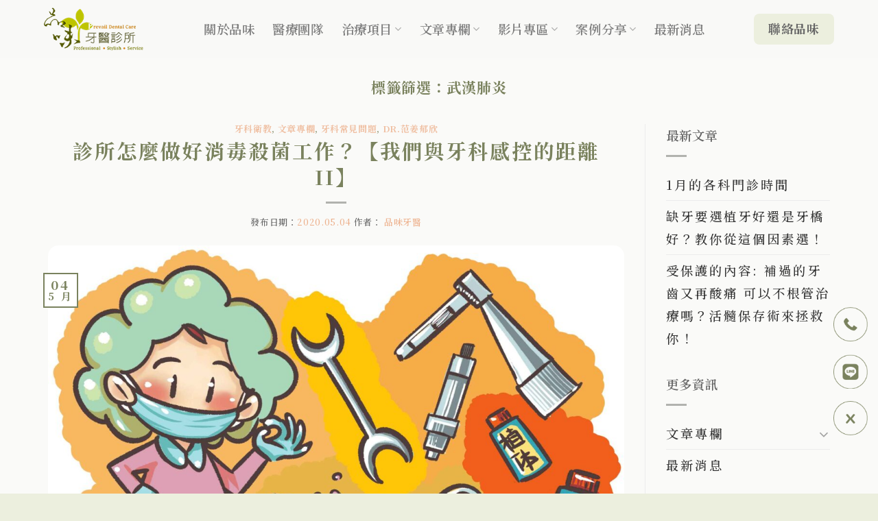

--- FILE ---
content_type: text/html; charset=UTF-8
request_url: https://www.prevail-dental.blog/tag/%E6%AD%A6%E6%BC%A2%E8%82%BA%E7%82%8E/
body_size: 19634
content:
<!DOCTYPE html>
<!--[if IE 9 ]> <html lang="zh-TW" prefix="og: https://ogp.me/ns#" class="ie9 loading-site no-js"> <![endif]-->
<!--[if IE 8 ]> <html lang="zh-TW" prefix="og: https://ogp.me/ns#" class="ie8 loading-site no-js"> <![endif]-->
<!--[if (gte IE 9)|!(IE)]><!--><html lang="zh-TW" prefix="og: https://ogp.me/ns#" class="loading-site no-js"> <!--<![endif]-->
<head>
	<meta charset="UTF-8" />
	<link rel="profile" href="http://gmpg.org/xfn/11" />
	<link rel="pingback" href="https://www.prevail-dental.com/xmlrpc.php" />

	<script>(function(html){html.className = html.className.replace(/\bno-js\b/,'js')})(document.documentElement);</script>
<meta name="viewport" content="width=device-width, initial-scale=1, maximum-scale=1" />
<!-- Search Engine Optimization by Rank Math PRO - https://rankmath.com/ -->
<title>武漢肺炎 - 新竹品味牙醫</title>
<meta name="robots" content="follow, noindex"/>
<meta property="og:locale" content="zh_TW" />
<meta property="og:type" content="article" />
<meta property="og:title" content="武漢肺炎 - 新竹品味牙醫" />
<meta property="og:url" content="https://www.prevail-dental.com/tag/%e6%ad%a6%e6%bc%a2%e8%82%ba%e7%82%8e/" />
<meta property="og:site_name" content="sample-site" />
<meta name="twitter:card" content="summary_large_image" />
<meta name="twitter:title" content="武漢肺炎 - 新竹品味牙醫" />
<meta name="twitter:label1" content="文章" />
<meta name="twitter:data1" content="2" />
<script type="application/ld+json" class="rank-math-schema-pro">{"@context":"https://schema.org","@graph":[{"@type":"Organization","@id":"https://www.prevail-dental.com/#organization","name":"sample-site","url":"https://www.prevail-dental.com"},{"@type":"WebSite","@id":"https://www.prevail-dental.com/#website","url":"https://www.prevail-dental.com","name":"sample-site","publisher":{"@id":"https://www.prevail-dental.com/#organization"},"inLanguage":"zh-TW"},{"@type":"BreadcrumbList","@id":"https://www.prevail-dental.com/tag/%e6%ad%a6%e6%bc%a2%e8%82%ba%e7%82%8e/#breadcrumb","itemListElement":[{"@type":"ListItem","position":"1","item":{"@id":"https://www.prevail-dental.com","name":"\u9996\u9801"}},{"@type":"ListItem","position":"2","item":{"@id":"https://www.prevail-dental.com/tag/%e6%ad%a6%e6%bc%a2%e8%82%ba%e7%82%8e/","name":"\u6b66\u6f22\u80ba\u708e"}}]},{"@type":"CollectionPage","@id":"https://www.prevail-dental.com/tag/%e6%ad%a6%e6%bc%a2%e8%82%ba%e7%82%8e/#webpage","url":"https://www.prevail-dental.com/tag/%e6%ad%a6%e6%bc%a2%e8%82%ba%e7%82%8e/","name":"\u6b66\u6f22\u80ba\u708e - \u65b0\u7af9\u54c1\u5473\u7259\u91ab","isPartOf":{"@id":"https://www.prevail-dental.com/#website"},"inLanguage":"zh-TW","breadcrumb":{"@id":"https://www.prevail-dental.com/tag/%e6%ad%a6%e6%bc%a2%e8%82%ba%e7%82%8e/#breadcrumb"}}]}</script>
<!-- /排名數學 WordPress SEO 插件 -->

<link rel='dns-prefetch' href='//static.addtoany.com' />
<link rel='dns-prefetch' href='//cdn.jsdelivr.net' />
<link rel='dns-prefetch' href='//fonts.googleapis.com' />
<link rel="prefetch" href="https://www.prevail-dental.com/wp-content/themes/flatsome/assets/js/chunk.countup.fe2c1016.js" />
<link rel="prefetch" href="https://www.prevail-dental.com/wp-content/themes/flatsome/assets/js/chunk.sticky-sidebar.a58a6557.js" />
<link rel="prefetch" href="https://www.prevail-dental.com/wp-content/themes/flatsome/assets/js/chunk.tooltips.29144c1c.js" />
<link rel="prefetch" href="https://www.prevail-dental.com/wp-content/themes/flatsome/assets/js/chunk.vendors-popups.947eca5c.js" />
<link rel="prefetch" href="https://www.prevail-dental.com/wp-content/themes/flatsome/assets/js/chunk.vendors-slider.f0d2cbc9.js" />
<style id='wp-img-auto-sizes-contain-inline-css' type='text/css'>
img:is([sizes=auto i],[sizes^="auto," i]){contain-intrinsic-size:3000px 1500px}
/*# sourceURL=wp-img-auto-sizes-contain-inline-css */
</style>
<style id='wp-emoji-styles-inline-css' type='text/css'>

	img.wp-smiley, img.emoji {
		display: inline !important;
		border: none !important;
		box-shadow: none !important;
		height: 1em !important;
		width: 1em !important;
		margin: 0 0.07em !important;
		vertical-align: -0.1em !important;
		background: none !important;
		padding: 0 !important;
	}
/*# sourceURL=wp-emoji-styles-inline-css */
</style>
<style id='classic-theme-styles-inline-css' type='text/css'>
/*! This file is auto-generated */
.wp-block-button__link{color:#fff;background-color:#32373c;border-radius:9999px;box-shadow:none;text-decoration:none;padding:calc(.667em + 2px) calc(1.333em + 2px);font-size:1.125em}.wp-block-file__button{background:#32373c;color:#fff;text-decoration:none}
/*# sourceURL=/wp-includes/css/classic-themes.min.css */
</style>
<link rel='stylesheet' id='contact-form-7-css' href='https://www.prevail-dental.com/wp-content/plugins/contact-form-7/includes/css/styles.css?ver=6.1.4' type='text/css' media='all' />
<link rel='stylesheet' id='customize-post-categories-for-ux-builder-css' href='https://www.prevail-dental.com/wp-content/plugins/customize-post-categories-for-ux-builder/public/css/frontend.css?ver=2.0.0' type='text/css' media='all' />
<link rel='stylesheet' id='single-post-layout-ux-builder-css' href='https://www.prevail-dental.com/wp-content/plugins/single-post-layout-ux-builder/public/css/frontend.css?ver=1.2.0' type='text/css' media='all' />
<link rel='stylesheet' id='ez-toc-css' href='https://www.prevail-dental.com/wp-content/plugins/easy-table-of-contents/assets/css/screen.min.css?ver=2.0.78' type='text/css' media='all' />
<style id='ez-toc-inline-css' type='text/css'>
div#ez-toc-container .ez-toc-title {font-size: 120%;}div#ez-toc-container .ez-toc-title {font-weight: 500;}div#ez-toc-container ul li , div#ez-toc-container ul li a {font-size: 95%;}div#ez-toc-container ul li , div#ez-toc-container ul li a {font-weight: 500;}div#ez-toc-container nav ul ul li {font-size: 90%;}div#ez-toc-container {background: #fbfcf8;border: 1px solid #7a825e;}div#ez-toc-container p.ez-toc-title , #ez-toc-container .ez_toc_custom_title_icon , #ez-toc-container .ez_toc_custom_toc_icon {color: #7a825e;}div#ez-toc-container ul.ez-toc-list a {color: #333333;}div#ez-toc-container ul.ez-toc-list a:hover {color: #7a9c59;}div#ez-toc-container ul.ez-toc-list a:visited {color: #333333;}.ez-toc-counter nav ul li a::before {color: ;}.ez-toc-box-title {font-weight: bold; margin-bottom: 10px; text-align: center; text-transform: uppercase; letter-spacing: 1px; color: #666; padding-bottom: 5px;position:absolute;top:-4%;left:5%;background-color: inherit;transition: top 0.3s ease;}.ez-toc-box-title.toc-closed {top:-25%;}
/*# sourceURL=ez-toc-inline-css */
</style>
<link rel='stylesheet' id='tablepress-default-css' href='https://www.prevail-dental.com/wp-content/plugins/tablepress/css/build/default.css?ver=3.2.5' type='text/css' media='all' />
<link rel='stylesheet' id='addtoany-css' href='https://www.prevail-dental.com/wp-content/plugins/add-to-any/addtoany.min.css?ver=1.16' type='text/css' media='all' />
<link rel='stylesheet' id='flatsome-main-css' href='https://www.prevail-dental.com/wp-content/themes/flatsome/assets/css/flatsome.css?ver=3.15.3' type='text/css' media='all' />
<style id='flatsome-main-inline-css' type='text/css'>
@font-face {
				font-family: "fl-icons";
				font-display: block;
				src: url(https://www.prevail-dental.com/wp-content/themes/flatsome/assets/css/icons/fl-icons.eot?v=3.15.3);
				src:
					url(https://www.prevail-dental.com/wp-content/themes/flatsome/assets/css/icons/fl-icons.eot#iefix?v=3.15.3) format("embedded-opentype"),
					url(https://www.prevail-dental.com/wp-content/themes/flatsome/assets/css/icons/fl-icons.woff2?v=3.15.3) format("woff2"),
					url(https://www.prevail-dental.com/wp-content/themes/flatsome/assets/css/icons/fl-icons.ttf?v=3.15.3) format("truetype"),
					url(https://www.prevail-dental.com/wp-content/themes/flatsome/assets/css/icons/fl-icons.woff?v=3.15.3) format("woff"),
					url(https://www.prevail-dental.com/wp-content/themes/flatsome/assets/css/icons/fl-icons.svg?v=3.15.3#fl-icons) format("svg");
			}
/*# sourceURL=flatsome-main-inline-css */
</style>
<link rel='stylesheet' id='flatsome-googlefonts-css' href='//fonts.googleapis.com/css?family=Noto+Serif+TC%3Aregular%2C700%2C500%2C600%7CNoto+Serif%3Aregular%2Cregular&#038;display=swap&#038;ver=3.9' type='text/css' media='all' />
<script type="text/javascript" id="addtoany-core-js-before">
/* <![CDATA[ */
window.a2a_config=window.a2a_config||{};a2a_config.callbacks=[];a2a_config.overlays=[];a2a_config.templates={};a2a_localize = {
	Share: "分享",
	Save: "儲存",
	Subscribe: "訂閱",
	Email: "電子郵件",
	Bookmark: "書籤",
	ShowAll: "顯示全部",
	ShowLess: "顯示較少",
	FindServices: "尋找服務",
	FindAnyServiceToAddTo: "立即尋找想要新增的服務",
	PoweredBy: "開發團隊:",
	ShareViaEmail: "透過電子郵件分享",
	SubscribeViaEmail: "透過電子郵件訂閱",
	BookmarkInYourBrowser: "在瀏覽器中加入書籤",
	BookmarkInstructions: "按下 Ctrl+D 或 \u2318+D 將這個頁面加入書籤",
	AddToYourFavorites: "新增至 [我的最愛]",
	SendFromWebOrProgram: "透過任何電子郵件地址或電子郵件程式傳送",
	EmailProgram: "電子郵件程式",
	More: "進一步了解...",
	ThanksForSharing: "感謝分享！",
	ThanksForFollowing: "感謝追蹤！"
};

a2a_config.icon_color="#edb18d,#ffffff";

//# sourceURL=addtoany-core-js-before
/* ]]> */
</script>
<script type="text/javascript" defer src="https://static.addtoany.com/menu/page.js" id="addtoany-core-js"></script>
<script type="text/javascript" src="https://www.prevail-dental.com/wp-includes/js/jquery/jquery.min.js?ver=3.7.1" id="jquery-core-js"></script>
<script type="text/javascript" defer src="https://www.prevail-dental.com/wp-content/plugins/add-to-any/addtoany.min.js?ver=1.1" id="addtoany-jquery-js"></script>
<link rel="https://api.w.org/" href="https://www.prevail-dental.com/wp-json/" /><link rel="alternate" title="JSON" type="application/json" href="https://www.prevail-dental.com/wp-json/wp/v2/tags/226" /><style>.bg{opacity: 0; transition: opacity 1s; -webkit-transition: opacity 1s;} .bg-loaded{opacity: 1;}</style><!--[if IE]><link rel="stylesheet" type="text/css" href="https://www.prevail-dental.com/wp-content/themes/flatsome/assets/css/ie-fallback.css"><script src="//cdnjs.cloudflare.com/ajax/libs/html5shiv/3.6.1/html5shiv.js"></script><script>var head = document.getElementsByTagName('head')[0],style = document.createElement('style');style.type = 'text/css';style.styleSheet.cssText = ':before,:after{content:none !important';head.appendChild(style);setTimeout(function(){head.removeChild(style);}, 0);</script><script src="https://www.prevail-dental.com/wp-content/themes/flatsome/assets/libs/ie-flexibility.js"></script><![endif]--><!-- Google Tag Manager -->
<script>(function(w,d,s,l,i){w[l]=w[l]||[];w[l].push({'gtm.start':
new Date().getTime(),event:'gtm.js'});var f=d.getElementsByTagName(s)[0],
j=d.createElement(s),dl=l!='dataLayer'?'&l='+l:'';j.async=true;j.src=
'https://www.googletagmanager.com/gtm.js?id='+i+dl;f.parentNode.insertBefore(j,f);
})(window,document,'script','dataLayer','GTM-T7D94GD');</script>
<!-- End Google Tag Manager -->

<!-- Google tag (gtag.js) -->
<script async src="https://www.googletagmanager.com/gtag/js?id=G-DQFFWC81RT"></script>
<script>
  window.dataLayer = window.dataLayer || [];
  function gtag(){dataLayer.push(arguments);}
  gtag('js', new Date());

  gtag('config', 'G-DQFFWC81RT');
</script><link rel="icon" href="https://www.prevail-dental.com/wp-content/uploads/2025/02/cropped-logo-32x32.png" sizes="32x32" />
<link rel="icon" href="https://www.prevail-dental.com/wp-content/uploads/2025/02/cropped-logo-192x192.png" sizes="192x192" />
<link rel="apple-touch-icon" href="https://www.prevail-dental.com/wp-content/uploads/2025/02/cropped-logo-180x180.png" />
<meta name="msapplication-TileImage" content="https://www.prevail-dental.com/wp-content/uploads/2025/02/cropped-logo-270x270.png" />
<style id="custom-css" type="text/css">:root {--primary-color: #7a825e;}.full-width .ubermenu-nav, .container, .row{max-width: 1170px}.row.row-collapse{max-width: 1140px}.row.row-small{max-width: 1162.5px}.row.row-large{max-width: 1200px}.sticky-add-to-cart--active, #wrapper,#main,#main.dark{background-color: #fafaf8}.header-main{height: 85px}#logo img{max-height: 85px}#logo{width:176px;}#logo img{padding:10px 0;}.header-bottom{min-height: 10px}.header-top{min-height: 30px}.transparent .header-main{height: 85px}.transparent #logo img{max-height: 85px}.has-transparent + .page-title:first-of-type,.has-transparent + #main > .page-title,.has-transparent + #main > div > .page-title,.has-transparent + #main .page-header-wrapper:first-of-type .page-title{padding-top: 85px;}.header.show-on-scroll,.stuck .header-main{height:70px!important}.stuck #logo img{max-height: 70px!important}.header-bg-color {background-color: rgba(250,250,248,0.9)}.header-bottom {background-color: #f1f1f1}.header-main .nav > li > a{line-height: 16px }.stuck .header-main .nav > li > a{line-height: 50px }.header-bottom-nav > li > a{line-height: 16px }@media (max-width: 549px) {.header-main{height: 70px}#logo img{max-height: 70px}}.main-menu-overlay{background-color: rgba(122,130,94,0)}.nav-dropdown{font-size:100%}.nav-dropdown-has-arrow li.has-dropdown:after{border-bottom-color: rgba(255,255,255,0.9);}.nav .nav-dropdown{background-color: rgba(255,255,255,0.9)}/* Color */.accordion-title.active, .has-icon-bg .icon .icon-inner,.logo a, .primary.is-underline, .primary.is-link, .badge-outline .badge-inner, .nav-outline > li.active> a,.nav-outline >li.active > a, .cart-icon strong,[data-color='primary'], .is-outline.primary{color: #7a825e;}/* Color !important */[data-text-color="primary"]{color: #7a825e!important;}/* Background Color */[data-text-bg="primary"]{background-color: #7a825e;}/* Background */.scroll-to-bullets a,.featured-title, .label-new.menu-item > a:after, .nav-pagination > li > .current,.nav-pagination > li > span:hover,.nav-pagination > li > a:hover,.has-hover:hover .badge-outline .badge-inner,button[type="submit"], .button.wc-forward:not(.checkout):not(.checkout-button), .button.submit-button, .button.primary:not(.is-outline),.featured-table .title,.is-outline:hover, .has-icon:hover .icon-label,.nav-dropdown-bold .nav-column li > a:hover, .nav-dropdown.nav-dropdown-bold > li > a:hover, .nav-dropdown-bold.dark .nav-column li > a:hover, .nav-dropdown.nav-dropdown-bold.dark > li > a:hover, .header-vertical-menu__opener ,.is-outline:hover, .tagcloud a:hover,.grid-tools a, input[type='submit']:not(.is-form), .box-badge:hover .box-text, input.button.alt,.nav-box > li > a:hover,.nav-box > li.active > a,.nav-pills > li.active > a ,.current-dropdown .cart-icon strong, .cart-icon:hover strong, .nav-line-bottom > li > a:before, .nav-line-grow > li > a:before, .nav-line > li > a:before,.banner, .header-top, .slider-nav-circle .flickity-prev-next-button:hover svg, .slider-nav-circle .flickity-prev-next-button:hover .arrow, .primary.is-outline:hover, .button.primary:not(.is-outline), input[type='submit'].primary, input[type='submit'].primary, input[type='reset'].button, input[type='button'].primary, .badge-inner{background-color: #7a825e;}/* Border */.nav-vertical.nav-tabs > li.active > a,.scroll-to-bullets a.active,.nav-pagination > li > .current,.nav-pagination > li > span:hover,.nav-pagination > li > a:hover,.has-hover:hover .badge-outline .badge-inner,.accordion-title.active,.featured-table,.is-outline:hover, .tagcloud a:hover,blockquote, .has-border, .cart-icon strong:after,.cart-icon strong,.blockUI:before, .processing:before,.loading-spin, .slider-nav-circle .flickity-prev-next-button:hover svg, .slider-nav-circle .flickity-prev-next-button:hover .arrow, .primary.is-outline:hover{border-color: #7a825e}.nav-tabs > li.active > a{border-top-color: #7a825e}.widget_shopping_cart_content .blockUI.blockOverlay:before { border-left-color: #7a825e }.woocommerce-checkout-review-order .blockUI.blockOverlay:before { border-left-color: #7a825e }/* Fill */.slider .flickity-prev-next-button:hover svg,.slider .flickity-prev-next-button:hover .arrow{fill: #7a825e;}/* Background Color */[data-icon-label]:after, .secondary.is-underline:hover,.secondary.is-outline:hover,.icon-label,.button.secondary:not(.is-outline),.button.alt:not(.is-outline), .badge-inner.on-sale, .button.checkout, .single_add_to_cart_button, .current .breadcrumb-step{ background-color:#edb18d; }[data-text-bg="secondary"]{background-color: #edb18d;}/* Color */.secondary.is-underline,.secondary.is-link, .secondary.is-outline,.stars a.active, .star-rating:before, .woocommerce-page .star-rating:before,.star-rating span:before, .color-secondary{color: #edb18d}/* Color !important */[data-text-color="secondary"]{color: #edb18d!important;}/* Border */.secondary.is-outline:hover{border-color:#edb18d}.success.is-underline:hover,.success.is-outline:hover,.success{background-color: #d7e790}.success-color, .success.is-link, .success.is-outline{color: #d7e790;}.success-border{border-color: #d7e790!important;}/* Color !important */[data-text-color="success"]{color: #d7e790!important;}/* Background Color */[data-text-bg="success"]{background-color: #d7e790;}.alert.is-underline:hover,.alert.is-outline:hover,.alert{background-color: #fceee5}.alert.is-link, .alert.is-outline, .color-alert{color: #fceee5;}/* Color !important */[data-text-color="alert"]{color: #fceee5!important;}/* Background Color */[data-text-bg="alert"]{background-color: #fceee5;}body{font-size: 115%;}@media screen and (max-width: 549px){body{font-size: 115%;}}body{font-family:"Noto Serif TC", sans-serif}body{font-weight: 500}body{color: #666666}.nav > li > a {font-family:"Noto Serif TC", sans-serif;}.mobile-sidebar-levels-2 .nav > li > ul > li > a {font-family:"Noto Serif TC", sans-serif;}.nav > li > a {font-weight: 600;}.mobile-sidebar-levels-2 .nav > li > ul > li > a {font-weight: 600;}h1,h2,h3,h4,h5,h6,.heading-font, .off-canvas-center .nav-sidebar.nav-vertical > li > a{font-family: "Noto Serif TC", sans-serif;}h1,h2,h3,h4,h5,h6,.heading-font,.banner h1,.banner h2{font-weight: 700;}h1,h2,h3,h4,h5,h6,.heading-font{color: #7a825e;}.alt-font{font-family: "Noto Serif", sans-serif;}.alt-font{font-weight: 0!important;}.header:not(.transparent) .header-nav-main.nav > li > a {color: #333333;}.header:not(.transparent) .header-nav-main.nav > li > a:hover,.header:not(.transparent) .header-nav-main.nav > li.active > a,.header:not(.transparent) .header-nav-main.nav > li.current > a,.header:not(.transparent) .header-nav-main.nav > li > a.active,.header:not(.transparent) .header-nav-main.nav > li > a.current{color: #7a825e;}.header-nav-main.nav-line-bottom > li > a:before,.header-nav-main.nav-line-grow > li > a:before,.header-nav-main.nav-line > li > a:before,.header-nav-main.nav-box > li > a:hover,.header-nav-main.nav-box > li.active > a,.header-nav-main.nav-pills > li > a:hover,.header-nav-main.nav-pills > li.active > a{color:#FFF!important;background-color: #7a825e;}.header:not(.transparent) .header-bottom-nav.nav > li > a{color: #333333;}.header:not(.transparent) .header-bottom-nav.nav > li > a:hover,.header:not(.transparent) .header-bottom-nav.nav > li.active > a,.header:not(.transparent) .header-bottom-nav.nav > li.current > a,.header:not(.transparent) .header-bottom-nav.nav > li > a.active,.header:not(.transparent) .header-bottom-nav.nav > li > a.current{color: #7a825e;}.header-bottom-nav.nav-line-bottom > li > a:before,.header-bottom-nav.nav-line-grow > li > a:before,.header-bottom-nav.nav-line > li > a:before,.header-bottom-nav.nav-box > li > a:hover,.header-bottom-nav.nav-box > li.active > a,.header-bottom-nav.nav-pills > li > a:hover,.header-bottom-nav.nav-pills > li.active > a{color:#FFF!important;background-color: #7a825e;}a{color: #edb18d;}a:hover{color: #7a825e;}.tagcloud a:hover{border-color: #7a825e;background-color: #7a825e;}.widget a{color: #333333;}.widget a:hover{color: ;}.widget .tagcloud a:hover{border-color: ; background-color: ;}.is-divider{background-color: #b1b2ae;}.header-main .social-icons,.header-main .cart-icon strong,.header-main .menu-title,.header-main .header-button > .button.is-outline,.header-main .nav > li > a > i:not(.icon-angle-down){color: #333333!important;}.header-main .header-button > .button.is-outline,.header-main .cart-icon strong:after,.header-main .cart-icon strong{border-color: #333333!important;}.header-main .header-button > .button:not(.is-outline){background-color: #333333!important;}.header-main .current-dropdown .cart-icon strong,.header-main .header-button > .button:hover,.header-main .header-button > .button:hover i,.header-main .header-button > .button:hover span{color:#FFF!important;}.header-main .menu-title:hover,.header-main .social-icons a:hover,.header-main .header-button > .button.is-outline:hover,.header-main .nav > li > a:hover > i:not(.icon-angle-down){color: #7a825e!important;}.header-main .current-dropdown .cart-icon strong,.header-main .header-button > .button:hover{background-color: #7a825e!important;}.header-main .current-dropdown .cart-icon strong:after,.header-main .current-dropdown .cart-icon strong,.header-main .header-button > .button:hover{border-color: #7a825e!important;}.absolute-footer, html{background-color: #ecefde}/* Custom CSS *//*header*/.header:not(.transparent) .header-nav-main.nav > li > a{color:rgba(102,102,102,.85);}.header:not(.transparent) .header-nav-main.nav > li.active > a{color:#000;}.header-inner.container{padding-left:5%;padding-right:5%;}.header-main .header-button > .button:not(.is-outline),.mfp-content .header-button > .button:not(.is-outline){background-color:#ECEFDE!important;border:none;}.mfp-content .header-button > .button:not(.is-outline){margin-top:20px;margin-bottom:20px;}.header-main .header-button > .button:hover,.mfp-content .header-button > .button:hover{box-shadow:unset;-webkit-box-shadow:unset;}.header-main .header-button > .button:hover span,.mfp-content .header-button > .button:hover span{color:#7a825e!important}.nav-uppercase>li>a{letter-spacing:.03em;}.uber_menu{padding:10px;}.uber_menu .col{padding:0px 15px;border-right: solid 0.75px #7a825e;}.uber_menu .col:last-of-type{border-right:none;}.uber_menu .col .col-inner{padding:0px 10px;}.uber_menu .ux-menu-link--active .ux-menu-link__link, .uber_menu .ux-menu-link:hover .ux-menu-link__link,.nav-dropdown li.active>a{color:#7a825e;}ul.nav-dropdown.nav-dropdown-default{padding:10px;}ul.nav-dropdown.nav-dropdown-default .nav-column li>a, ul.nav-dropdown.nav-dropdown.nav-dropdown-default>li>a{border-bottom:0;line-height:1.8;}ul.nav-dropdown.nav-dropdown-default .nav-column li>a:hover, ul.nav-dropdown.nav-dropdown.nav-dropdown-default>li>a:hover{color:#7a825e;}.mobile-sidebar .sidebar-menu .nav.nav-vertical li.header-block{flex-direction: inherit;}/*breadcrumbs*/.rank-math-breadcrumb a{color:#333;}.rank-math-breadcrumb a:hover{color:#7a825e;}/*section*/.section_title h1:before,.section_title h2:before{content:"";width:1em;height:1em;background-image: url(/wp-content/uploads/2025/02/footer_obj.png);background-size:cover;display:inline-block;margin-right:.5em;vertical-align:middle;}.case_title h4:before{content:"";width:1em;height:1em;background-image: url(/wp-content/uploads/2025/02/footer_obj.png);background-size:cover;display:inline-block;margin-right:.5em;vertical-align:middle;margin-bottom:5px;}.section_title h1,.section_title h2{padding-right:.5em;font-size:1.6em;display:inline;}.case_title h4{padding-right:.5em;font-size:1.25em;display:inline;color:#333333;}.section_title h5{color:#edb18d;display:block;font-size:.9em;margin-left:2.7em;}.text-center>.section_title h5{margin-left:unset;}.with-icon:before {content: "";width: 0.8em;height: 0.8em;background-image: url(/wp-content/uploads/2025/02/footer_obj.png);background-size: cover;display: inline-block;margin-right: 0.5em;vertical-align: middle;}/*img*/img{border-radius:15px;}.img_no-radius img{border-radius:unset;}/*-btn-*/.btn_arrow img{transform:rotate(-90deg);transform-origin: center;}.button.has_arrow{color:#000;}.button.has_arrow:not(.icon)>span+i{margin-left: 0.5em;}.has_arrow .icon-angle-right:before{content: url('/wp-content/uploads/2024/08/000000-01.svg');display:inline-block;width:43px;height:10px;margin-bottom:15px;}.button.has_arrow_more{color:#000;border:2px solid #7a825e;}.button.has_arrow_more:not(.icon)>span+i{margin-left: 0.5em;}.button.has_arrow_more:hover .icon-angle-right:before{content: url('/wp-content/uploads/2024/08/ffffff-01.svg');display:inline-block;width:43px;height:10px;margin-top:5px;}.has_arrow_more .icon-angle-right:before{content: url('/wp-content/uploads/2024/08/d4b47b-01.svg');display:inline-block;width:43px;height:10px;margin-top:5px;}.has_arrow_more i.icon-angle-right{top:-6px;}.button.cta_btn{display:flex;align-items: center;justify-content: center;}.button.cta_btn .icon-angle-right{position:absolute;right:1em;top:12%;}.button.cta_btn .icon-angle-right:before{content: url('/wp-content/uploads/2024/06/A27.png');}.button.cta_btn:hover .icon-angle-right:before{content: url('/wp-content/uploads/2024/06/A28.png');}/*addtoany*/.addtoany_list a:not(:last-child){margin-right:10px;}.addtoany_list a:not(.addtoany_special_service)>span{border-radius:100% !important;padding:2px;}.video.video-fit .addtoany_content{display:none;}/*before-after-slider*/.bafg-slider-info{text-align:left;}/*table-schedule*/table{display:block;overflow-x: auto;white-space: nowrap;}table .column-1{position:sticky;left:0;background-color:#fff;}table#tablepress-schedule .column-2{left:36px;background-color:#fff;}table#tablepress-schedule .column-1,table#tablepress-schedule .column-2{padding-left:0px;}#tablepress-schedule th,#tablepress-schedule td{text-align:center;padding:15px;}#tablepress-schedule h5{display:inline-block;}#tablepress-schedule .column-1,#tablepress-schedule .column-2,#tablepress-schedule .row-1{vertical-align:middle;font-size:1.2em;}#tablepress-schedule .column-1,#tablepress-schedule .row-1{color:#464151;}#tablepress-schedule .column-2{color:#BC9358;}#tablepress-schedule .row-1 th{background-color:#fff;}#tablepress-schedule{--border-color:#7a825e;}#tablepress-schedule th,#tablepress-schedule td{border:1px solid #7a825e;}#tablepress-schedule .row-1 th{border-top:unset;}#tablepress-schedule .row-4 td{border-bottom:unset;}#tablepress-schedule .column-1{border:unset!important;background-color: #fff;}#tablepress-schedule .column-2{border-left:unset;}#tablepress-schedule .column-8{border-right:unset;}.hastable .col-inner,.hastable .text-inner{justify-content:center;display:flex;}.hastable .tablepress{width:unset;}/*slider*/.flickity-page-dots .dot{border:unset;} .row-slider .flickity-page-dots .dot,.slider-nav-dots-simple .flickity-page-dots .dot{background-color:#7a825e;} .flickity-page-dots .dot{width:15px;height:15px;}/*-accordion-*/.accordion-title{display:flex;flex-direction:column;}.accordion-item .icon-angle-down:before{content: "▶";font-size:.55em;font-feature-settings:"liga" 0, "dlig" 0;font-family: Arial, sans-serif;}.accordion-item .toggle{ -webkit-transform-origin: 50% 60%;-ms-transform-origin: 50% 60%;transform-origin: 50% 60%;}.accordion-title.active{background-color:unset;}.accordion .toggle,.accordion .active .toggle{top:5px;color:#7a825e;}.accordion-item button i.icon-angle-down,.accordion-item .active button i.icon-angle-down{top:0;}.accordion-title.active{top:0;color:#333;}.accordion-title .toggle{flex:1;display:inline-block;width:5%;}.accordion-title span{flex:1;display:inline-block;width:95%;font-size:1.0em;}.accordion-title{border-top:unset;border-bottom:1px solid;}.accordion .active>.toggle{-webkit-transform:rotate(90deg);-ms-transform:rotate(90deg);transform:rotate(90deg);}/*-footer-*/table{display:block;overflow-x: auto;white-space: nowrap;}table#tablepress-timetable_footer{width:100%;}table .column-1{position:sticky;left:0;background-color:rgba(236, 239, 222);}#tablepress-timetable_footer{--border-color:unset;}#tablepress-timetable_footer td{border-bottom:1px var(--primary-color) solid;text-align:center;padding:8px;vertical-align:middle;width:7.5%}#tablepress-timetable_footer .row-4 td{border-bottom:unset;}#tablepress-timetable_footer td.column-1{width:47.5%;text-align:left;}#tablepress-timetable_footer .column-8,#tablepress-timetable_footer .row-4 .column-7{background-color:#fff;}#tablepress-timetable_footer td,#tablepress-timetable_footer .row-1 td.column-1{color:var(--primary-color);font-weight:bolder;font-size:.9em;}#tablepress-timetable_footer .row-1 td,#tablepress-timetable_footer td.column-1{color:#333;font-weight:normal;font-size:.75em;}.absolute-footer{font-size:.75em;}.absolute-footer:after {content:"";position:absolute;left:0;bottom:0;width:100%;height:10px;background:linear-gradient(to right, #7B8260 50%, #EDB18D 50%);}/*.back-to-top.button.is-outline{background-color:#EDB18D;color:#EDB18D;}.back-to-top.button.icon{margin-left:15px;margin-right:15px;min-width: 50px;min-height: 50px;}.back-to-top{right:0px;}.back-to-top .icon-angle-up:before{color:#fff;content: url('/wp-content/uploads/2025/02/btn_arrow.png');position:absolute;height:1em;transform:rotate(180deg);top:-.35em;left:-.45em;}*/.back-to-top.button.icon.is-outline {right:14px;width:50px;height:50px;border: 1px solid #7a825e;}/*post*/.widget_categories .cat-item-52{display:none!important;}.row-large>.col.col_title{padding:0 0 30px 0;}.row-large>.col.col_left{padding:0 30px 30px 0;}.page-title .archive-title-text{font-size:1.7em;text-align: left;}body{letter-spacing:3px!important;line-height:1.8;}.sidebar-menu .nav>li>a{color:#666666;}.rank-math-breadcrumb{font-size:70%;}.slider-wrapper .flickity-prev-next-button{display:block;opacity:1;}#footer .banner p{margin-top:0em;}.ped-dent{color:#dbbcb7;}.perio-dent{color:#b7cda2;}.ortho-dent{color:#7a825e;}.pros-dent{color:#a7a9a3;}.fam-dent{color:#454150;}.sub_title{margin-bottom:0.5em;}.mobi_show{display:none;}.desk_show{display:inline;}.cta_btn{color:#454150;}.mfp-close{color:#7a825e;}.vertical-text-4{writing-mode:vertical-rl;text-orientation: upright;display:grid;grid-template-rows: repeat(4,1fr);align-items:center;width:80%;}.vertical-text-4 span{writing-mode: vertical-rl;text-orientation: mixed;}.vertical-text-lr{writing-mode:vertical-lr;text-orientation: upright;display:grid;grid-template-rows: repeat(4,1fr);align-items:center;width:80%;}.vertical-text-lr span{writing-mode: vertical-lr;text-orientation: mixed;}/*部落格同場加應的灰底*/:root :where(p.has-background){background-color: #eee;}/*部落格按鈕白底*/.wp-block-column{padding: 10px;}.show-desk{display:block;}.show-mobi{display:none;}/* Custom CSS Tablet */@media (max-width: 849px){/*header*/.mobile-sidebar .sidebar-menu .nav.nav-vertical li{margin:0px;padding:10px;text-align:center;flex-direction:row;}.mobile-sidebar .sidebar-menu .nav.nav-vertical .has-child li{text-align:left;}.mobile-sidebar .nav.nav-vertical li.has-child{display:inline-block;text-align:center;position:relative;vertical-align:middle;}.mobile-sidebar .nav.nav-vertical li.has-child>a{margin-left:55px;}.mobile-sidebar .nav.nav-vertical li.has-child li.has-child>a{margin-left:0px;}.mobile-sidebar .nav.nav-vertical li>button,.mobile-sidebar .nav.nav-vertical li>a{display:inline-block;vertical-align:middle;}.nav-slide-header.pt-half.pb-half{color:#DCB372;}.nav>li>a{font-size:0.9em;}.mobile-sidebar-levels-2 .nav-slide>li>ul.children>li:not(.nav-slide-header)>a, .mobile-sidebar-levels-2 .nav-slide>li>.sub-menu>li:not(.nav-slide-header)>a{font-size:1em;}.off-canvas:not(.off-canvas-center) li.html{padding:40px;}.off-canvas .sidebar-menu{padding:0;}.off-canvas-left .mfp-content{top:80px;width:100%;}.main-menu-overlay{background-color: unset;}.off-canvas-left .mfp-content{box-shadow:unset;-webkit-box-shadow:unset;}.off-canvas:not(.off-canvas-center) .nav-vertical li>a{padding-right:20px;}.mobile-sidebar .nav.nav-vertical li{margin:auto;width:100%;text-align:center;display:flex;flex-direction:column;}}/* Custom CSS Mobile */@media (max-width: 549px){h2{font-size:1.3em;}h3{font-size:1.2em;}h4{font-size:1.1em;}.mobi_show{display:inline;}.desk_show{display:none;}main{padding:0 5px;}.footer_link p{margin-top:0.2em;margin-bottom:0;}main {padding: 0 0px;}/*menu*/.mobile-sidebar-levels-2 .nav-slide>li>ul.children>li:not(.nav-slide-header)>a, .mobile-sidebar-levels-2 .nav-slide>li>.sub-menu>li:not(.nav-slide-header)>a{text-transform: unset;}/*table-schedule*/#tablepress-schedule .column-1,#tablepress-schedule .column-2,#tablepress-schedule .row-4 .column-8,#tablepress-schedule .row-1{font-size:1em;}/*-footer-*/#tablepress-timetable_footer{letter-spacing:1px;}#tablepress-timetable_footer .column-1{font-size:0.72em;}#tablepress-timetable_footer td{padding:2px;}.sidebar-menu .nav>li.html{font-size:.9em;}.show-desk{display:none;}.show-mobi{display:block;}}.label-new.menu-item > a:after{content:"新";}.label-hot.menu-item > a:after{content:"熱門";}.label-sale.menu-item > a:after{content:"特價";}.label-popular.menu-item > a:after{content:"熱門";}</style></head>

<body class="archive tag tag-226 wp-theme-flatsome wp-child-theme-isfrom-child lightbox mobile-submenu-slide mobile-submenu-slide-levels-2">

<!-- Google Tag Manager (noscript) -->
<noscript><iframe src="https://www.googletagmanager.com/ns.html?id=GTM-T7D94GD"
height="0" width="0" style="display:none;visibility:hidden"></iframe></noscript>
<!-- End Google Tag Manager (noscript) -->
<a class="skip-link screen-reader-text" href="#main">Skip to content</a>

<div id="wrapper">

	
	<header id="header" class="header header-full-width has-sticky sticky-jump">
		<div class="header-wrapper">
			<div id="masthead" class="header-main ">
      <div class="header-inner flex-row container logo-left medium-logo-center" role="navigation">

          <!-- Logo -->
          <div id="logo" class="flex-col logo">
            
<!-- Header logo -->
<a href="https://www.prevail-dental.com/" title="新竹品味牙醫 - 重視你的看牙體驗：營造舒適環境、嚴格消毒殺菌、引進高階 X-Guide 3D 藍光導航植牙，手術精準、安全。專業分工團隊幫你解決口腔大小事：口外專科、矯正、牙周、顯微根管、美白……，從牙周病到植牙困擾，在院內即可安排一套完整的療程。讓瞭解病患的團隊，守護你的口腔健康。" rel="home">
		<img width="220" height="88" src="https://www.prevail-dental.com/wp-content/uploads/2025/02/logo.png" class="header_logo header-logo" alt="新竹品味牙醫"/><img  width="220" height="88" src="https://www.prevail-dental.com/wp-content/uploads/2025/02/logo.png" class="header-logo-dark" alt="新竹品味牙醫"/></a>
          </div>

          <!-- Mobile Left Elements -->
          <div class="flex-col show-for-medium flex-left">
            <ul class="mobile-nav nav nav-left ">
              <li class="nav-icon has-icon">
  		<a href="#" data-open="#main-menu" data-pos="left" data-bg="main-menu-overlay" data-color="" class="is-small" aria-label="選單" aria-controls="main-menu" aria-expanded="false">
		
		  <i class="icon-menu" ></i>
		  		</a>
	</li>            </ul>
          </div>

          <!-- Left Elements -->
          <div class="flex-col hide-for-medium flex-left
            flex-grow">
            <ul class="header-nav header-nav-main nav nav-left  nav-size-large nav-spacing-xlarge nav-uppercase" >
                          </ul>
          </div>

          <!-- Right Elements -->
          <div class="flex-col hide-for-medium flex-right">
            <ul class="header-nav header-nav-main nav nav-right  nav-size-large nav-spacing-xlarge nav-uppercase">
              <li id="menu-item-660" class="menu-item menu-item-type-post_type menu-item-object-page menu-item-660 menu-item-design-default"><a href="https://www.prevail-dental.com/about/" class="nav-top-link">關於品味</a></li>
<li id="menu-item-662" class="menu-item menu-item-type-post_type menu-item-object-page menu-item-662 menu-item-design-default"><a href="https://www.prevail-dental.com/team/" class="nav-top-link">醫療團隊</a></li>
<li id="menu-item-909" class="menu-item menu-item-type-custom menu-item-object-custom menu-item-909 menu-item-design-custom-size menu-item-has-block has-dropdown"><a href="#" class="nav-top-link">治療項目<i class="icon-angle-down" ></i></a><div class="sub-menu nav-dropdown"><div class="row uber_menu"  id="row-613854414">


	<div id="col-304171612" class="col medium-6 small-12 large-6"  >
				<div class="col-inner"  >
			
			

	<div class="ux-menu stack stack-col justify-start">
		

	<div class="ux-menu-link flex menu-item">
		<a class="ux-menu-link__link flex" href="https://www.prevail-dental.com/implant/"  >
						<span class="ux-menu-link__text">
				數位微創精準植牙			</span>
		</a>
	</div>
	

	<div class="ux-menu-link flex menu-item">
		<a class="ux-menu-link__link flex" href="https://www.prevail-dental.com/warranty/"  >
						<span class="ux-menu-link__text">
				植體終身保固			</span>
		</a>
	</div>
	

	<div class="ux-menu-link flex menu-item">
		<a class="ux-menu-link__link flex" href="https://www.prevail-dental.com/implant-crown/"  >
						<span class="ux-menu-link__text">
				植牙假牙			</span>
		</a>
	</div>
	


	</div>
	
<div class="is-divider divider clearfix" style="margin-top:1px;margin-bottom:1px;height:1px;"></div>

	<div class="ux-menu stack stack-col justify-start">
		

	<div class="ux-menu-link flex menu-item">
		<a class="ux-menu-link__link flex" href="https://www.prevail-dental.com/ortho/"  >
						<span class="ux-menu-link__text">
				牙齒矯正			</span>
		</a>
	</div>
	

	<div class="ux-menu-link flex menu-item">
		<a class="ux-menu-link__link flex" href="https://www.prevail-dental.com/periodontal/"  >
						<span class="ux-menu-link__text">
				牙周病治療			</span>
		</a>
	</div>
	

	<div class="ux-menu-link flex menu-item">
		<a class="ux-menu-link__link flex" href="https://www.prevail-dental.com/waterlase/"  >
						<span class="ux-menu-link__text">
				水雷射			</span>
		</a>
	</div>
	


	</div>
	
<div class="is-divider divider clearfix" style="margin-top:1px;margin-bottom:1px;height:1px;"></div>

	<div class="ux-menu stack stack-col justify-start">
		

	<div class="ux-menu-link flex menu-item">
		<a class="ux-menu-link__link flex" href="https://www.prevail-dental.com/crown/"  >
						<span class="ux-menu-link__text">
				贋復假牙			</span>
		</a>
	</div>
	

	<div class="ux-menu-link flex menu-item">
		<a class="ux-menu-link__link flex" href="https://www.prevail-dental.com/all-ceramic-crown/"  >
						<span class="ux-menu-link__text">
				全瓷冠			</span>
		</a>
	</div>
	

	<div class="ux-menu-link flex menu-item">
		<a class="ux-menu-link__link flex" href="https://www.prevail-dental.com/3d-cerec/"  >
						<span class="ux-menu-link__text">
				3D齒雕			</span>
		</a>
	</div>
	

	<div class="ux-menu-link flex menu-item">
		<a class="ux-menu-link__link flex" href="https://www.prevail-dental.com/veneer/"  >
						<span class="ux-menu-link__text">
				陶瓷貼片			</span>
		</a>
	</div>
	


	</div>
	

		</div>
					</div>

	

	<div id="col-2045599472" class="col medium-6 small-12 large-6"  >
				<div class="col-inner"  >
			
			

	<div class="ux-menu stack stack-col justify-start">
		

	<div class="ux-menu-link flex menu-item">
		<a class="ux-menu-link__link flex" href="https://www.prevail-dental.com/all-on-4/"  >
						<span class="ux-menu-link__text">
				All-on-4全口重建			</span>
		</a>
	</div>
	

	<div class="ux-menu-link flex menu-item">
		<a class="ux-menu-link__link flex" href="https://www.prevail-dental.com/child/"  >
						<span class="ux-menu-link__text">
				兒童牙科			</span>
		</a>
	</div>
	

	<div class="ux-menu-link flex menu-item">
		<a class="ux-menu-link__link flex" href="https://www.prevail-dental.com/oral-surgery/"  >
						<span class="ux-menu-link__text">
				口腔外科			</span>
		</a>
	</div>
	

	<div class="ux-menu-link flex menu-item">
		<a class="ux-menu-link__link flex" href="https://www.prevail-dental.com/esthetics/"  >
						<span class="ux-menu-link__text">
				前牙美學			</span>
		</a>
	</div>
	

	<div class="ux-menu-link flex menu-item">
		<a class="ux-menu-link__link flex" href="https://www.prevail-dental.com/whitening/"  >
						<span class="ux-menu-link__text">
				牙齒美白			</span>
		</a>
	</div>
	

	<div class="ux-menu-link flex menu-item">
		<a class="ux-menu-link__link flex" href="https://www.prevail-dental.com/vpt/"  >
						<span class="ux-menu-link__text">
				活髓保存術			</span>
		</a>
	</div>
	

	<div class="ux-menu-link flex menu-item">
		<a class="ux-menu-link__link flex" href="https://www.prevail-dental.com/microscopic/"  >
						<span class="ux-menu-link__text">
				顯微根管治療			</span>
		</a>
	</div>
	

	<div class="ux-menu-link flex menu-item">
		<a class="ux-menu-link__link flex" href="https://www.prevail-dental.com/tci/"  >
						<span class="ux-menu-link__text">
				TCI鎮靜麻醉			</span>
		</a>
	</div>
	

	<div class="ux-menu-link flex menu-item">
		<a class="ux-menu-link__link flex" href="https://www.prevail-dental.com/pst/"  >
						<span class="ux-menu-link__text">
				針孔微創牙齦手術			</span>
		</a>
	</div>
	

	<div class="ux-menu-link flex menu-item">
		<a class="ux-menu-link__link flex" href="https://www.prevail-dental.com/algam-removal/"  >
						<span class="ux-menu-link__text">
				除汞			</span>
		</a>
	</div>
	


	</div>
	

		</div>
					</div>

	


<style>
#row-613854414 > .col > .col-inner {
  padding: 0px 10px 0px 20px;
}
</style>
</div></div><style>#menu-item-909 > .nav-dropdown {width: 500px;}</style></li>
<li id="menu-item-13647" class="menu-item menu-item-type-taxonomy menu-item-object-category menu-item-13647 menu-item-design-custom-size menu-item-has-block has-dropdown"><a href="https://www.prevail-dental.com/atc/" class="nav-top-link">文章專欄<i class="icon-angle-down" ></i></a><div class="sub-menu nav-dropdown"><p data-pm-slice="1 1 []">
<div class="row uber_menu"  id="row-493245609">

</p>

	<div id="col-1583914734" class="col medium-6 small-12 large-6"  >
				<div class="col-inner"  >
			
			

	<div class="ux-menu stack stack-col justify-start">
		

	<div class="ux-menu-link flex menu-item">
		<a class="ux-menu-link__link flex" href="https://www.prevail-dental.com/atc/gingiva/"  >
						<span class="ux-menu-link__text">
				牙周牙齦			</span>
		</a>
	</div>
	

	<div class="ux-menu-link flex menu-item">
		<a class="ux-menu-link__link flex" href="https://www.prevail-dental.com/atc/cavity-and-endo/"  >
						<span class="ux-menu-link__text">
				蛀牙根管			</span>
		</a>
	</div>
	

	<div class="ux-menu-link flex menu-item">
		<a class="ux-menu-link__link flex" href="https://www.prevail-dental.com/atc/ortho/"  >
						<span class="ux-menu-link__text">
				牙齒矯正			</span>
		</a>
	</div>
	

	<div class="ux-menu-link flex menu-item">
		<a class="ux-menu-link__link flex" href="https://www.prevail-dental.com/atc/implant/"  >
						<span class="ux-menu-link__text">
				缺牙植牙			</span>
		</a>
	</div>
	

	<div class="ux-menu-link flex menu-item">
		<a class="ux-menu-link__link flex" href="https://www.prevail-dental.com/atc/denture/"  >
						<span class="ux-menu-link__text">
				假牙復形			</span>
		</a>
	</div>
	


	</div>
	

		</div>
					</div>

	

	<div id="col-1559780404" class="col medium-6 small-12 large-6"  >
				<div class="col-inner"  >
			
			

	<div class="ux-menu stack stack-col justify-start">
		

	<div class="ux-menu-link flex menu-item">
		<a class="ux-menu-link__link flex" href="https://www.prevail-dental.com/atc/es/"  >
						<span class="ux-menu-link__text">
				美白美容			</span>
		</a>
	</div>
	

	<div class="ux-menu-link flex menu-item">
		<a class="ux-menu-link__link flex" href="https://www.prevail-dental.com/atc/pedo/"  >
						<span class="ux-menu-link__text">
				兒童牙科			</span>
		</a>
	</div>
	

	<div class="ux-menu-link flex menu-item">
		<a class="ux-menu-link__link flex" href="https://www.prevail-dental.com/atc/all-on-4"  >
						<span class="ux-menu-link__text">
				All-on-4 全口重建			</span>
		</a>
	</div>
	

	<div class="ux-menu-link flex menu-item">
		<a class="ux-menu-link__link flex" href="https://www.prevail-dental.com/atc/daily-care/"  >
						<span class="ux-menu-link__text">
				牙科衛教			</span>
		</a>
	</div>
	

	<div class="ux-menu-link flex menu-item">
		<a class="ux-menu-link__link flex" href="https://www.prevail-dental.com/atc/interview/"  >
						<span class="ux-menu-link__text">
				採訪專欄			</span>
		</a>
	</div>
	

	<div class="ux-menu-link flex menu-item hidden">
		<a class="ux-menu-link__link flex" href="https://www.prevail-dental.com/atc/faq/"  >
						<span class="ux-menu-link__text">
				牙科常見問題			</span>
		</a>
	</div>
	


	</div>
	

		</div>
					</div>

	


<style>
#row-493245609 > .col > .col-inner {
  padding: 0px 10px 0px 20px;
}
</style>
</div></div><style>#menu-item-13647 > .nav-dropdown {width: 500px;}</style></li>
<li id="menu-item-16132" class="menu-item menu-item-type-custom menu-item-object-custom menu-item-has-children menu-item-16132 menu-item-design-default has-dropdown"><a href="#" class="nav-top-link">影片專區<i class="icon-angle-down" ></i></a>
<ul class="sub-menu nav-dropdown nav-dropdown-default">
	<li id="menu-item-14122" class="menu-item menu-item-type-post_type menu-item-object-page menu-item-14122"><a href="https://www.prevail-dental.com/video/gingiva/">牙周牙齦</a></li>
	<li id="menu-item-14795" class="menu-item menu-item-type-post_type menu-item-object-page menu-item-14795"><a href="https://www.prevail-dental.com/video/cavity-and-endo/">蛀牙根管</a></li>
	<li id="menu-item-14794" class="menu-item menu-item-type-post_type menu-item-object-page menu-item-14794"><a href="https://www.prevail-dental.com/video/ortho/">牙齒矯正</a></li>
	<li id="menu-item-14793" class="menu-item menu-item-type-post_type menu-item-object-page menu-item-14793"><a href="https://www.prevail-dental.com/video/implant/">缺牙植牙</a></li>
	<li id="menu-item-14792" class="menu-item menu-item-type-post_type menu-item-object-page menu-item-14792"><a href="https://www.prevail-dental.com/video/denture/">贋復假牙</a></li>
	<li id="menu-item-14791" class="menu-item menu-item-type-post_type menu-item-object-page menu-item-14791"><a href="https://www.prevail-dental.com/video/es/">美白美容</a></li>
	<li id="menu-item-14789" class="menu-item menu-item-type-post_type menu-item-object-page menu-item-14789"><a href="https://www.prevail-dental.com/video/all-on-4/">All-on-4全口重建</a></li>
	<li id="menu-item-14788" class="menu-item menu-item-type-post_type menu-item-object-page menu-item-14788"><a href="https://www.prevail-dental.com/video/care/">牙科衛教</a></li>
	<li id="menu-item-14787" class="menu-item menu-item-type-post_type menu-item-object-page menu-item-14787"><a href="https://www.prevail-dental.com/video/daily/">牙科日常</a></li>
</ul>
</li>
<li id="menu-item-16133" class="menu-item menu-item-type-custom menu-item-object-custom menu-item-has-children menu-item-16133 menu-item-design-default has-dropdown"><a href="#" class="nav-top-link">案例分享<i class="icon-angle-down" ></i></a>
<ul class="sub-menu nav-dropdown nav-dropdown-default">
	<li id="menu-item-14845" class="menu-item menu-item-type-post_type menu-item-object-page menu-item-14845"><a href="https://www.prevail-dental.com/case/gingiva/">牙周牙齦</a></li>
	<li id="menu-item-14820" class="menu-item menu-item-type-post_type menu-item-object-page menu-item-14820"><a href="https://www.prevail-dental.com/case/ortho/">牙齒矯正</a></li>
	<li id="menu-item-14819" class="menu-item menu-item-type-post_type menu-item-object-page menu-item-14819"><a href="https://www.prevail-dental.com/case/implant/">數位植牙</a></li>
	<li id="menu-item-14818" class="menu-item menu-item-type-post_type menu-item-object-page menu-item-14818"><a href="https://www.prevail-dental.com/case/denture/">贋復假牙</a></li>
	<li id="menu-item-14817" class="menu-item menu-item-type-post_type menu-item-object-page menu-item-14817"><a href="https://www.prevail-dental.com/case/es/">牙齒美白</a></li>
	<li id="menu-item-14816" class="menu-item menu-item-type-post_type menu-item-object-page menu-item-14816"><a href="https://www.prevail-dental.com/case/esthetic/">前牙美學</a></li>
	<li id="menu-item-14814" class="menu-item menu-item-type-post_type menu-item-object-page menu-item-14814"><a href="https://www.prevail-dental.com/case/all-on-4/">All-on-4全口重建</a></li>
</ul>
</li>
<li id="menu-item-3136" class="menu-item menu-item-type-taxonomy menu-item-object-category menu-item-3136 menu-item-design-default"><a href="https://www.prevail-dental.com/news/" class="nav-top-link">最新消息</a></li>
<li class="html custom html_topbar_right"><p>　</p></li><li class="html header-button-1">
	<div class="header-button">
	<a href="/contact-us/" class="button plain is-large"  style="border-radius:8px;">
    <span>聯絡品味</span>
  </a>
	</div>
</li>


            </ul>
          </div>

          <!-- Mobile Right Elements -->
          <div class="flex-col show-for-medium flex-right">
            <ul class="mobile-nav nav nav-right ">
                          </ul>
          </div>

      </div>
     
      </div>
<div class="header-bg-container fill"><div class="header-bg-image fill"></div><div class="header-bg-color fill"></div></div>		</div>
	</header>

	
	<main id="main" class="">

<div id="content" class="blog-wrapper blog-archive page-wrapper">
		<header class="archive-page-header">
	<div class="row">
	<div class="large-12 text-center col">
	<h1 class="page-title is-large uppercase">
		標籤篩選：<span>武漢肺炎</span>	</h1>
		</div>
	</div>
</header>


<div class="row row-large row-divided ">

	<div class="large-9 col">
		<div id="post-list">


<article id="post-3546" class="post-3546 post type-post status-publish format-standard has-post-thumbnail hentry category-daily-care category-atc category-faq category-dr-fan-chiang-yu-hsin tag-225 tag-226 tag-227 tag-228 tag-229 tag-230 tag-231 tag-217 tag-223 tag-224">
	<div class="article-inner ">
		<header class="entry-header">
	<div class="entry-header-text entry-header-text-top text-center">
		<h6 class="entry-category is-xsmall">
	<a href="https://www.prevail-dental.com/atc/daily-care/" rel="category tag">牙科衛教</a>, <a href="https://www.prevail-dental.com/atc/" rel="category tag">文章專欄</a>, <a href="https://www.prevail-dental.com/atc/faq/" rel="category tag">牙科常見問題</a>, <a href="https://www.prevail-dental.com/dr/dr-fan-chiang-yu-hsin/" rel="category tag">Dr.范姜郁欣</a></h6>

<h2 class="entry-title"><a href="https://www.prevail-dental.com/atc/daily-care/infection-control/" rel="bookmark" class="plain">診所怎麼做好消毒殺菌工作？【我們與牙科感控的距離 II】</a></h2>
<div class="entry-divider is-divider small"></div>

	<div class="entry-meta uppercase is-xsmall">
		<span class="posted-on">發布日期：<a href="https://www.prevail-dental.com/atc/daily-care/infection-control/" rel="bookmark"><time class="entry-date published" datetime="2020-05-04T10:23:12+08:00">2020.05.04</time><time class="updated" datetime="2025-09-04T11:44:48+08:00">2025.09.04</time></a></span><span class="byline"> 作者： <span class="meta-author vcard"><a class="url fn n" href="https://www.prevail-dental.com/author/suncore2106/">品味牙醫</a></span></span>	</div>
	</div>
						<div class="entry-image relative">
				<a href="https://www.prevail-dental.com/atc/daily-care/infection-control/">
    <img width="1020" height="680" src="https://www.prevail-dental.com/wp-content/uploads/2020/05/0430_封面-1200x800.jpg" class="attachment-large size-large wp-post-image" alt="" decoding="async" fetchpriority="high" srcset="https://www.prevail-dental.com/wp-content/uploads/2020/05/0430_封面-1200x800.jpg 1200w, https://www.prevail-dental.com/wp-content/uploads/2020/05/0430_封面-800x533.jpg 800w, https://www.prevail-dental.com/wp-content/uploads/2020/05/0430_封面-768x512.jpg 768w, https://www.prevail-dental.com/wp-content/uploads/2020/05/0430_封面-1536x1024.jpg 1536w, https://www.prevail-dental.com/wp-content/uploads/2020/05/0430_封面-2048x1365.jpg 2048w" sizes="(max-width: 1020px) 100vw, 1020px" /></a>
				<div class="badge absolute top post-date badge-outline">
	<div class="badge-inner">
		<span class="post-date-day">04</span><br>
		<span class="post-date-month is-small">5 月</span>
	</div>
</div>			</div>
			</header>
		<div class="entry-content">
		<div class="entry-summary">
		<p>疫情看牙安全嗎？醫療院所都做了那些防護措施，避免傷口感染呢？</p>
		<div class="text-center">
			<a class="more-link button primary is-outline is-smaller" href="https://www.prevail-dental.com/atc/daily-care/infection-control/">繼續閱讀<span class="meta-nav">&rarr;</span></a>
		</div>
	</div>
	
</div>		<footer class="entry-meta clearfix">
					<span class="cat-links">
			發布於：<a href="https://www.prevail-dental.com/atc/daily-care/" rel="category tag">牙科衛教</a>, <a href="https://www.prevail-dental.com/atc/" rel="category tag">文章專欄</a>, <a href="https://www.prevail-dental.com/atc/faq/" rel="category tag">牙科常見問題</a>, <a href="https://www.prevail-dental.com/dr/dr-fan-chiang-yu-hsin/" rel="category tag">Dr.范姜郁欣</a>		</span>

				<span class="sep">&nbsp;|&nbsp;</span>
		<span class="tags-links">
			標籤<a href="https://www.prevail-dental.com/tag/%e6%84%9f%e6%9f%93%e6%8e%a7%e5%88%b6/" rel="tag">感染控制</a>, <a href="https://www.prevail-dental.com/tag/%e6%ad%a6%e6%bc%a2%e8%82%ba%e7%82%8e/" rel="tag">武漢肺炎</a>, <a href="https://www.prevail-dental.com/tag/%e7%89%99%e9%bd%92/" rel="tag">牙齒</a>, <a href="https://www.prevail-dental.com/tag/%e8%82%ba%e7%82%8e/" rel="tag">肺炎</a>, <a href="https://www.prevail-dental.com/tag/%e8%8c%83%e5%a7%9c%e9%83%81%e6%ac%a3%e9%86%ab%e5%b8%ab/" rel="tag">范姜郁欣醫師</a>, <a href="https://www.prevail-dental.com/tag/%e9%86%ab%e7%99%82%e7%a9%ba%e9%96%93/" rel="tag">醫療空間</a>, <a href="https://www.prevail-dental.com/tag/%e9%98%b2%e7%96%ab/" rel="tag">防疫</a>, <a href="https://www.prevail-dental.com/tag/%e7%89%99%e5%8a%a9%e8%88%87%e7%89%99%e9%86%ab/" rel="tag">牙助與牙醫</a>, <a href="https://www.prevail-dental.com/tag/%e5%85%ac%e5%85%b1%e8%a1%9b%e7%94%9f/" rel="tag">公共衛生</a>, <a href="https://www.prevail-dental.com/tag/%e6%84%9f%e6%8e%a7/" rel="tag">感控</a>		</span>
			
	</footer>
	</div>
</article>


<article id="post-3543" class="post-3543 post type-post status-publish format-standard has-post-thumbnail hentry category-daily-care category-atc category-faq category-dr-fan-chiang-yu-hsin tag-228 tag-229 tag-230 tag-231 tag-216 tag-219 tag-223 tag-224 tag-225 tag-226 tag-227">
	<div class="article-inner ">
		<header class="entry-header">
	<div class="entry-header-text entry-header-text-top text-center">
		<h6 class="entry-category is-xsmall">
	<a href="https://www.prevail-dental.com/atc/daily-care/" rel="category tag">牙科衛教</a>, <a href="https://www.prevail-dental.com/atc/" rel="category tag">文章專欄</a>, <a href="https://www.prevail-dental.com/atc/faq/" rel="category tag">牙科常見問題</a>, <a href="https://www.prevail-dental.com/dr/dr-fan-chiang-yu-hsin/" rel="category tag">Dr.范姜郁欣</a></h6>

<h2 class="entry-title"><a href="https://www.prevail-dental.com/atc/daily-care/infection-control-2/" rel="bookmark" class="plain">肺炎防疫知識一點通【我們與牙科感控的距離 I】</a></h2>
<div class="entry-divider is-divider small"></div>

	<div class="entry-meta uppercase is-xsmall">
		<span class="posted-on">發布日期：<a href="https://www.prevail-dental.com/atc/daily-care/infection-control-2/" rel="bookmark"><time class="entry-date published" datetime="2020-03-25T16:55:37+08:00">2020.03.25</time><time class="updated" datetime="2025-07-18T16:55:28+08:00">2025.07.18</time></a></span><span class="byline"> 作者： <span class="meta-author vcard"><a class="url fn n" href="https://www.prevail-dental.com/author/suncore2106/">品味牙醫</a></span></span>	</div>
	</div>
						<div class="entry-image relative">
				<a href="https://www.prevail-dental.com/atc/daily-care/infection-control-2/">
    <img width="749" height="500" src="https://www.prevail-dental.com/wp-content/uploads/2020/03/20200325-封面.jpg" class="attachment-large size-large wp-post-image" alt="" decoding="async" /></a>
				<div class="badge absolute top post-date badge-outline">
	<div class="badge-inner">
		<span class="post-date-day">25</span><br>
		<span class="post-date-month is-small">3 月</span>
	</div>
</div>			</div>
			</header>
		<div class="entry-content">
		<div class="entry-summary">
		<p>總會有人牙齒痛到難以忍受，想來看醫生卻又害怕被群聚感染，在不得不緊急醫治的情況下要怎麼辦呢？其實重點在於，只要挑選有做好感控和肺炎 防疫 措施的牙科診所，可以大幅降低風險。</p>
		<div class="text-center">
			<a class="more-link button primary is-outline is-smaller" href="https://www.prevail-dental.com/atc/daily-care/infection-control-2/">繼續閱讀<span class="meta-nav">&rarr;</span></a>
		</div>
	</div>
	
</div>		<footer class="entry-meta clearfix">
					<span class="cat-links">
			發布於：<a href="https://www.prevail-dental.com/atc/daily-care/" rel="category tag">牙科衛教</a>, <a href="https://www.prevail-dental.com/atc/" rel="category tag">文章專欄</a>, <a href="https://www.prevail-dental.com/atc/faq/" rel="category tag">牙科常見問題</a>, <a href="https://www.prevail-dental.com/dr/dr-fan-chiang-yu-hsin/" rel="category tag">Dr.范姜郁欣</a>		</span>

				<span class="sep">&nbsp;|&nbsp;</span>
		<span class="tags-links">
			標籤<a href="https://www.prevail-dental.com/tag/%e8%82%ba%e7%82%8e/" rel="tag">肺炎</a>, <a href="https://www.prevail-dental.com/tag/%e8%8c%83%e5%a7%9c%e9%83%81%e6%ac%a3%e9%86%ab%e5%b8%ab/" rel="tag">范姜郁欣醫師</a>, <a href="https://www.prevail-dental.com/tag/%e9%86%ab%e7%99%82%e7%a9%ba%e9%96%93/" rel="tag">醫療空間</a>, <a href="https://www.prevail-dental.com/tag/%e9%98%b2%e7%96%ab/" rel="tag">防疫</a>, <a href="https://www.prevail-dental.com/tag/%e5%be%ae%e7%ac%91%e6%9b%b2%e7%b7%9a/" rel="tag">微笑曲線</a>, <a href="https://www.prevail-dental.com/tag/%e7%89%99%e7%a7%91%e7%9f%af%e6%ad%a3/" rel="tag">牙科矯正</a>, <a href="https://www.prevail-dental.com/tag/%e5%85%ac%e5%85%b1%e8%a1%9b%e7%94%9f/" rel="tag">公共衛生</a>, <a href="https://www.prevail-dental.com/tag/%e6%84%9f%e6%8e%a7/" rel="tag">感控</a>, <a href="https://www.prevail-dental.com/tag/%e6%84%9f%e6%9f%93%e6%8e%a7%e5%88%b6/" rel="tag">感染控制</a>, <a href="https://www.prevail-dental.com/tag/%e6%ad%a6%e6%bc%a2%e8%82%ba%e7%82%8e/" rel="tag">武漢肺炎</a>, <a href="https://www.prevail-dental.com/tag/%e7%89%99%e9%bd%92/" rel="tag">牙齒</a>		</span>
			
	</footer>
	</div>
</article>



</div>

	</div>
	<div class="post-sidebar large-3 col">
				<div id="secondary" class="widget-area " role="complementary">
		
		<aside id="recent-posts-3" class="widget widget_recent_entries">
		<span class="widget-title "><span>最新文章</span></span><div class="is-divider small"></div>
		<ul>
											<li>
					<a href="https://www.prevail-dental.com/news/202601/">1月的各科門診時間</a>
									</li>
											<li>
					<a href="https://www.prevail-dental.com/atc/implant/imp-bridge/">缺牙要選植牙好還是牙橋好？教你從這個因素選！</a>
									</li>
											<li>
					<a href="https://www.prevail-dental.com/news/vpt-2/">受保護的內容: 補過的牙齒又再酸痛 可以不根管治療嗎？活髓保存術來拯救你！</a>
									</li>
					</ul>

		</aside><aside id="categories-2" class="widget widget_categories"><span class="widget-title "><span>更多資訊</span></span><div class="is-divider small"></div>
			<ul>
					<li class="cat-item cat-item-129"><a href="https://www.prevail-dental.com/atc/">文章專欄</a>
<ul class='children'>
	<li class="cat-item cat-item-312"><a href="https://www.prevail-dental.com/atc/all-on-4/">All-on-4 全口重建</a>
</li>
	<li class="cat-item cat-item-133"><a href="https://www.prevail-dental.com/atc/daily-care/">牙科衛教</a>
</li>
	<li class="cat-item cat-item-137"><a href="https://www.prevail-dental.com/atc/faq/">牙科常見問題</a>
</li>
	<li class="cat-item cat-item-153"><a href="https://www.prevail-dental.com/atc/gingiva/">牙周牙齦</a>
</li>
	<li class="cat-item cat-item-166"><a href="https://www.prevail-dental.com/atc/cavity-and-endo/">蛀牙根管</a>
</li>
	<li class="cat-item cat-item-172"><a href="https://www.prevail-dental.com/atc/denture/">假牙復形</a>
</li>
	<li class="cat-item cat-item-178"><a href="https://www.prevail-dental.com/atc/pedo/">兒童牙科</a>
</li>
	<li class="cat-item cat-item-196"><a href="https://www.prevail-dental.com/atc/interview/">採訪專欄</a>
</li>
	<li class="cat-item cat-item-222"><a href="https://www.prevail-dental.com/atc/ortho/">牙齒矯正</a>
</li>
	<li class="cat-item cat-item-232"><a href="https://www.prevail-dental.com/atc/implant/">缺牙植牙</a>
</li>
	<li class="cat-item cat-item-259"><a href="https://www.prevail-dental.com/atc/es/">美白美容</a>
</li>
</ul>
</li>
	<li class="cat-item cat-item-1"><a href="https://www.prevail-dental.com/news/">最新消息</a>
</li>
	<li class="cat-item cat-item-52"><a href="https://www.prevail-dental.com/dr/">醫師</a>
<ul class='children'>
	<li class="cat-item cat-item-499"><a href="https://www.prevail-dental.com/dr/dr-kuo-yen-chun/">Dr.郭彥君</a>
</li>
	<li class="cat-item cat-item-500"><a href="https://www.prevail-dental.com/dr/dr-terry-chen/">Dr.陳泰龍</a>
</li>
	<li class="cat-item cat-item-501"><a href="https://www.prevail-dental.com/dr/dr-chai-kia-chin/">Dr.蔡佳君</a>
</li>
	<li class="cat-item cat-item-502"><a href="https://www.prevail-dental.com/dr/dr-sung-en-huang/">Dr.黃頌恩</a>
</li>
	<li class="cat-item cat-item-503"><a href="https://www.prevail-dental.com/dr/dr-shen-chiung-chih/">Dr.沈炯志</a>
</li>
	<li class="cat-item cat-item-504"><a href="https://www.prevail-dental.com/dr/dr-yang-ya-jhu/">Dr.楊雅竹</a>
</li>
	<li class="cat-item cat-item-511"><a href="https://www.prevail-dental.com/dr/dr-fan-chiang-yu-hsin/">Dr.范姜郁欣</a>
</li>
	<li class="cat-item cat-item-513"><a href="https://www.prevail-dental.com/dr/dr-sophia-langford/">Dr.陳小貞</a>
</li>
	<li class="cat-item cat-item-515"><a href="https://www.prevail-dental.com/dr/dr-chen-li-shan/">Dr.陳俐珊</a>
</li>
	<li class="cat-item cat-item-519"><a href="https://www.prevail-dental.com/dr/dr-tsai-chi-chun/">Dr.蔡騏駿</a>
</li>
	<li class="cat-item cat-item-526"><a href="https://www.prevail-dental.com/dr/dr-chen-chi-fan/">Dr.陳紀帆</a>
</li>
	<li class="cat-item cat-item-528"><a href="https://www.prevail-dental.com/dr/dr-hou-sung-chun/">Dr.侯松村</a>
</li>
	<li class="cat-item cat-item-530"><a href="https://www.prevail-dental.com/dr/dr-chan-chi-hang/">Dr.陳志恆</a>
</li>
	<li class="cat-item cat-item-532"><a href="https://www.prevail-dental.com/dr/liu-ren-yu/">劉人瑜行政主任</a>
</li>
</ul>
</li>
			</ul>

			</aside><aside id="search-2" class="widget widget_search"><span class="widget-title "><span>站內文章搜尋</span></span><div class="is-divider small"></div><form method="get" class="searchform" action="https://www.prevail-dental.com/" role="search">
		<div class="flex-row relative">
			<div class="flex-col flex-grow">
	   	   <input type="search" class="search-field mb-0" name="s" value="" id="s" placeholder="Search&hellip;" />
			</div>
			<div class="flex-col">
				<button type="submit" class="ux-search-submit submit-button secondary button icon mb-0" aria-label="Submit">
					<i class="icon-search" ></i>				</button>
			</div>
		</div>
    <div class="live-search-results text-left z-top"></div>
</form>
</aside></div>
			</div>
</div>

</div>


</main>

<footer id="footer" class="footer-wrapper">

		<section class="section" id="section_1144550156">
		<div class="bg section-bg fill bg-fill  bg-loaded" >

			
			
			

		</div>

		

		<div class="section-content relative">
			

<div class="row row-collapse align-middle align-center footer_address"  id="row-1435717266">


	<div id="col-720192822" class="col medium-6 small-12 large-6"  >
				<div class="col-inner"  >
			
			


  <div class="banner has-hover" id="banner-1222569553">
          <div class="banner-inner fill">
        <div class="banner-bg fill" >
            <div class="bg fill bg-fill "></div>
                                    
                    </div>
		
        <div class="banner-layers container">
            <div class="fill banner-link"></div>            

   <div id="text-box-250863764" class="text-box banner-layer x50 md-x50 lg-x50 y10 md-y10 lg-y10 res-text">
                                <div class="text-box-content text ">
              
              <div class="text-inner text-center">
                  

<div class="row"  id="row-975421841">


	<div id="col-1591945273" class="col small-12 large-12"  >
				<div class="col-inner text-left"  >
			
			

	<div id="text-1760510755" class="text section_title">
		

<h2><a class="no-link-style" href="tel: 036662299">門診預約：</a><br class="show-mobi" /><a class="no-link-style" href="tel: 036662299">03-666-2299</a></h2>
		
<style>
#text-1760510755 {
  font-size: 0.88rem;
}
</style>
	</div>
	
	<div id="gap-255623397" class="gap-element clearfix" style="display:block; height:auto;">
		
<style>
#gap-255623397 {
  padding-top: 15px;
}
</style>
	</div>
	

	<div id="text-2262355344" class="text">
		

<p><a class="no-link-style" href="https://maps.app.goo.gl/58GPzhpj1iRVVBcw9">新竹市東區金山街138號 No.138, Jinshan St., East Dist.,</a></p>
		
<style>
#text-2262355344 {
  font-size: 0.9rem;
  color: rgb(51, 51, 51);
}
#text-2262355344 > * {
  color: rgb(51, 51, 51);
}
</style>
	</div>
	
	<div id="text-420722103" class="text">
		

<p><a href="https://line.me/R/ti/p/%40pxx0914i">品味牙醫官方Line</a></p>
		
<style>
#text-420722103 {
  font-size: 0.9rem;
  color: rgb(51, 51, 51);
}
#text-420722103 > * {
  color: rgb(51, 51, 51);
}
</style>
	</div>
	

		</div>
					</div>

	

</div>

              </div>
           </div>
                            
<style>
#text-box-250863764 {
  width: 90%;
}
#text-box-250863764 .text-box-content {
  font-size: 200%;
}
@media (min-width:550px) {
  #text-box-250863764 {
    width: 70%;
  }
}
</style>
    </div>
 

        </div>
      </div>

            
<style>
#banner-1222569553 {
  padding-top: 360px;
  background-color: rgba(236, 239, 222, 0);
}
#banner-1222569553 .ux-shape-divider--top svg {
  height: 150px;
  --divider-top-width: 100%;
}
#banner-1222569553 .ux-shape-divider--bottom svg {
  height: 150px;
  --divider-width: 100%;
}
</style>
  </div>



		</div>
				
<style>
#col-720192822 > .col-inner {
  padding: 10px 10px 10px 10px;
}
</style>
	</div>

	

	<div id="col-579669986" class="col medium-6 small-12 large-6 small-col-first"  >
				<div class="col-inner"  >
			
			


  <div class="banner has-hover" id="banner-1083155402">
          <div class="banner-inner fill">
        <div class="banner-bg fill" >
            <div class="bg fill bg-fill "></div>
                                    
                    </div>
		
        <div class="banner-layers container">
            <div class="fill banner-link"></div>            

   <div id="text-box-80369013" class="text-box banner-layer x50 md-x50 lg-x50 y10 md-y10 lg-y10 res-text">
                                <div class="text-box-content text ">
              
              <div class="text-inner text-center">
                  

<div class="row"  id="row-129320079">


	<div id="col-1730786542" class="col hastable small-12 large-12"  >
				<div class="col-inner"  >
			
			




<table id="tablepress-timetable_footer" class="tablepress tablepress-id-timetable_footer">
<tbody>
<tr class="row-1">
	<td class="column-1">診療時間</td><td class="column-2">一</td><td class="column-3">二</td><td class="column-4">三</td><td class="column-5">四</td><td class="column-6">五</td><td class="column-7">六</td><td class="column-8">日</td>
</tr>
<tr class="row-2">
	<td class="column-1">09:30-13:00</td><td class="column-2">○</td><td class="column-3">○</td><td class="column-4">○</td><td class="column-5">○</td><td class="column-6">○</td><td class="column-7">○</td><td class="column-8">／</td>
</tr>
<tr class="row-3">
	<td class="column-1">14:00-17:00</td><td class="column-2">○</td><td class="column-3">○</td><td class="column-4">○</td><td class="column-5">○</td><td class="column-6">○</td><td class="column-7">○</td><td class="column-8">／</td>
</tr>
<tr class="row-4">
	<td class="column-1">18:00-21:00</td><td class="column-2">○</td><td class="column-3">○</td><td class="column-4">○</td><td class="column-5">○</td><td class="column-6">○</td><td class="column-7">／</td><td class="column-8">／</td>
</tr>
</tbody>
</table>
<!-- #tablepress-timetable_footer from cache -->


		</div>
					</div>

	


</div>

              </div>
           </div>
                            
<style>
#text-box-80369013 {
  width: 90%;
}
#text-box-80369013 .text-box-content {
  font-size: 185.86%;
}
@media (min-width:550px) {
  #text-box-80369013 {
    width: 95%;
  }
}
</style>
    </div>
 

        </div>
      </div>

            
<style>
#banner-1083155402 {
  padding-top: 200px;
  background-color: rgba(236, 239, 222, 0);
}
#banner-1083155402 .ux-shape-divider--top svg {
  height: 150px;
  --divider-top-width: 100%;
}
#banner-1083155402 .ux-shape-divider--bottom svg {
  height: 150px;
  --divider-width: 100%;
}
@media (min-width:550px) {
  #banner-1083155402 {
    padding-top: 360px;
  }
}
</style>
  </div>



		</div>
				
<style>
#col-579669986 > .col-inner {
  padding: 10px 10px 10px 10px;
}
</style>
	</div>

	

</div>

		</div>

		
<style>
#section_1144550156 {
  padding-top: 0px;
  padding-bottom: 0px;
  background-color: rgb(236, 239, 222);
}
#section_1144550156 .ux-shape-divider--top svg {
  height: 150px;
  --divider-top-width: 100%;
}
#section_1144550156 .ux-shape-divider--bottom svg {
  height: 150px;
  --divider-width: 100%;
}
</style>
	</section>
	
<style>
.vvv ul,.xxx ul{list-style:none;}.vvv ul li,.xxx ul li{margin-left:2em;text-indent:-2em;}.vvv ul li h5,.xxx ul li h5{color:#333;display:inline;}.vvv ul li p,.xxx ul li p{display:inline;}.vvv ul li:before{content:"";display:inline-block;width:1em;height:1em;background-image:url('/wp-content/uploads/2025/02/icon_list_ok.png');background-size:contain;margin-right:.6em;}.xxx ul li:before{content:"";display:inline-block;width:1em;height:1em;background-image:url('/wp-content/uploads/2025/02/icon_list_wrong.png');background-size:contain;margin-right:.6em;}
.small-tree-box.col:before{content: '';
position: absolute;
top: -40px;
left: 50%;
transform: translateX(-50%);
width: 40px;
height: 40px; 
background-image: url('/wp-content/uploads/2025/02/footer_obj.png'); 
background-size: contain; 
background-repeat: no-repeat; }
.tablepress.gree-title-table thead tr>*,.tablepress.gree-title-table tbody td.column-1{color:#7a825e;background-color:initial;font-weight:bolder;}
.tablepress.gree-title-table tbody td{border-top: 1px solid #333;}
.tablepress.gree-title-table thead th,.tablepress.gree-title-table tbody td{padding:.5em;}
</style>


<style>@media screen and (max-width: 549px){}</style>


<style>
a.no-link-style {
  color: inherit !important;
  text-decoration: none !important;
}
a.no-link-style:hover,
a.no-link-style:visited,
a.no-link-style:active {
  color: inherit;
}
</style>

<div class="row fixed msg" style="max-width:80px" id="row-119711469">


	<div id="col-931191745" class="col small-12 large-12"  >
				<div class="col-inner"  >
			
			

	<div class="img has-hover link_msg x md-x lg-x y md-y lg-y" id="image_161612048">
		<a class="" href="tel: 036662299"  >						<div class="img-inner dark" >
			<img width="70" height="70" src="https://www.prevail-dental.com/wp-content/uploads/2025/06/A20.png" class="attachment-original size-original" alt="" decoding="async" loading="lazy" />						
					</div>
						</a>		
<style>
#image_161612048 {
  width: 100%;
}
</style>
	</div>
	

	<div class="img has-hover link_msg hidden x md-x lg-x y md-y lg-y" id="image_1305515987">
		<a class="" href="https://m.me/prevail036662299" target="_blank" rel="noopener noreferrer" >						<div class="img-inner dark" >
			<img width="70" height="70" src="https://www.prevail-dental.com/wp-content/uploads/2025/06/A22.png" class="attachment-large size-large" alt="" decoding="async" loading="lazy" />						
					</div>
						</a>		
<style>
#image_1305515987 {
  width: 100%;
}
</style>
	</div>
	

	<div class="img has-hover link_msg x md-x lg-x y md-y lg-y" id="image_809206309">
		<a class="" href="https://line.me/R/ti/p/%40pxx0914i" target="_blank" rel="noopener noreferrer" >						<div class="img-inner dark" >
			<img width="70" height="70" src="https://www.prevail-dental.com/wp-content/uploads/2025/06/A21.png" class="attachment-large size-large" alt="" decoding="async" loading="lazy" />						
					</div>
						</a>		
<style>
#image_809206309 {
  width: 100%;
}
</style>
	</div>
	

	<div class="img has-hover switch_msg x md-x lg-x y md-y lg-y" id="image_1356535964">
								<div class="img-inner dark" >
			<img width="70" height="70" src="https://www.prevail-dental.com/wp-content/uploads/2025/06/A23.png" class="attachment-large size-large" alt="" decoding="async" loading="lazy" />						
					</div>
								
<style>
#image_1356535964 {
  width: 100%;
}
</style>
	</div>
	


		</div>
					</div>

	

</div>


<style>.msg{margin:0;bottom:55px;right:0px;}.msg img{cursor:pointer;pointer-events:auto;}.switch_msg img{transform:rotate(0deg);transition:transform 0.5s;}.link_msg{}</style>



<script>jQuery(document).ready(function(){var isExpanded=false;var isHovering=false;jQuery('.switch_msg').hover(function(){if(!isExpanded&&!isHovering){jQuery('.link_msg').slideDown();jQuery('.switch_msg img').css('transform','rotate(0deg)');}},function(){setTimeout(function(){isHovering=false;},100);});jQuery('.switch_msg').click(function(){isHovering=true;if(isExpanded){jQuery('.link_msg').slideUp();jQuery('.switch_msg img').css('transform','rotate(0deg)');}else{jQuery('.link_msg').slideDown();jQuery('.switch_msg img').css('transform','rotate(0deg)');}isExpanded=!isExpanded;});});
</script>

<div class="absolute-footer light medium-text-center text-center">
  <div class="container clearfix">

    
    <div class="footer-primary pull-left">
            <div class="copyright-footer">
        Copyright 2026 © <strong>新竹品味牙醫診所</strong>. All rights reserved.<br><br>      </div>
          </div>
  </div>
</div>

<a href="#top" class="back-to-top button icon invert plain fixed bottom z-1 is-outline circle" id="top-link" aria-label="Go to top"><i class="icon-angle-up" ></i></a>

</footer>

</div>

<div id="main-menu" class="mobile-sidebar no-scrollbar mfp-hide mobile-sidebar-slide mobile-sidebar-levels-1 mobile-sidebar-levels-2" data-levels="2">

	
	<div class="sidebar-menu no-scrollbar ">

		
					<ul class="nav nav-sidebar nav-vertical nav-uppercase nav-slide" data-tab="1">
				<li id="menu-item-914" class="menu-item menu-item-type-post_type menu-item-object-page menu-item-914"><a href="https://www.prevail-dental.com/about/">關於品味</a></li>
<li id="menu-item-915" class="menu-item menu-item-type-post_type menu-item-object-page menu-item-915"><a href="https://www.prevail-dental.com/team/">醫療團隊</a></li>
<li id="menu-item-917" class="menu-item menu-item-type-custom menu-item-object-custom menu-item-has-children menu-item-917"><a href="#">治療項目</a>
<ul class="sub-menu nav-sidebar-ul children">
	<li id="menu-item-16417" class="menu-item menu-item-type-custom menu-item-object-custom menu-item-has-children menu-item-16417"><a href="#">數位植牙</a>
	<ul class="sub-menu nav-sidebar-ul">
		<li id="menu-item-14747" class="menu-item menu-item-type-post_type menu-item-object-page menu-item-14747"><a href="https://www.prevail-dental.com/implant/">數位精準微創植牙</a></li>
		<li id="menu-item-14749" class="menu-item menu-item-type-post_type menu-item-object-page menu-item-14749"><a href="https://www.prevail-dental.com/warranty/">植體終身保固</a></li>
		<li id="menu-item-14748" class="menu-item menu-item-type-post_type menu-item-object-page menu-item-14748"><a href="https://www.prevail-dental.com/implant-crown/">植牙假牙</a></li>
	</ul>
</li>
	<li id="menu-item-14753" class="menu-item menu-item-type-post_type menu-item-object-page menu-item-14753"><a href="https://www.prevail-dental.com/ortho/">牙齒矯正</a></li>
	<li id="menu-item-14752" class="menu-item menu-item-type-post_type menu-item-object-page menu-item-14752"><a href="https://www.prevail-dental.com/periodontal/">牙周病治療</a></li>
	<li id="menu-item-14750" class="menu-item menu-item-type-post_type menu-item-object-page menu-item-14750"><a href="https://www.prevail-dental.com/waterlase/">水雷射</a></li>
	<li id="menu-item-16418" class="menu-item menu-item-type-custom menu-item-object-custom menu-item-has-children menu-item-16418"><a href="#">贋復假牙</a>
	<ul class="sub-menu nav-sidebar-ul">
		<li id="menu-item-14755" class="menu-item menu-item-type-post_type menu-item-object-page menu-item-14755"><a href="https://www.prevail-dental.com/crown/">贋復假牙</a></li>
		<li id="menu-item-14744" class="menu-item menu-item-type-post_type menu-item-object-page menu-item-14744"><a href="https://www.prevail-dental.com/all-ceramic-crown/">全瓷冠</a></li>
		<li id="menu-item-14740" class="menu-item menu-item-type-post_type menu-item-object-page menu-item-14740"><a href="https://www.prevail-dental.com/3d-cerec/">3D齒雕</a></li>
		<li id="menu-item-14758" class="menu-item menu-item-type-post_type menu-item-object-page menu-item-14758"><a href="https://www.prevail-dental.com/veneer/">陶瓷貼片</a></li>
	</ul>
</li>
	<li id="menu-item-14741" class="menu-item menu-item-type-post_type menu-item-object-page menu-item-14741"><a href="https://www.prevail-dental.com/all-on-4/">All-on-4</a></li>
	<li id="menu-item-14743" class="menu-item menu-item-type-post_type menu-item-object-page menu-item-14743"><a href="https://www.prevail-dental.com/child/">兒童／青少年牙科</a></li>
	<li id="menu-item-14746" class="menu-item menu-item-type-post_type menu-item-object-page menu-item-14746"><a href="https://www.prevail-dental.com/oral-surgery/">口腔外科</a></li>
	<li id="menu-item-14745" class="menu-item menu-item-type-post_type menu-item-object-page menu-item-14745"><a href="https://www.prevail-dental.com/esthetics/">前牙美學</a></li>
	<li id="menu-item-14754" class="menu-item menu-item-type-post_type menu-item-object-page menu-item-14754"><a href="https://www.prevail-dental.com/whitening/">牙齒美白</a></li>
	<li id="menu-item-14751" class="menu-item menu-item-type-post_type menu-item-object-page menu-item-14751"><a href="https://www.prevail-dental.com/vpt/">活髓保存術</a></li>
	<li id="menu-item-14759" class="menu-item menu-item-type-post_type menu-item-object-page menu-item-14759"><a href="https://www.prevail-dental.com/microscopic/">顯微根管治療</a></li>
	<li id="menu-item-14742" class="menu-item menu-item-type-post_type menu-item-object-page menu-item-14742"><a href="https://www.prevail-dental.com/tci/">TCI 鎮靜麻醉</a></li>
	<li id="menu-item-14756" class="menu-item menu-item-type-post_type menu-item-object-page menu-item-14756"><a href="https://www.prevail-dental.com/pst/">針孔微創牙齦手術</a></li>
	<li id="menu-item-14757" class="menu-item menu-item-type-post_type menu-item-object-page menu-item-14757"><a href="https://www.prevail-dental.com/algam-removal/">除汞</a></li>
</ul>
</li>
<li id="menu-item-14150" class="menu-item menu-item-type-taxonomy menu-item-object-category menu-item-has-children menu-item-14150"><a href="https://www.prevail-dental.com/atc/">文章專欄</a>
<ul class="sub-menu nav-sidebar-ul children">
	<li id="menu-item-14155" class="menu-item menu-item-type-taxonomy menu-item-object-category menu-item-14155"><a href="https://www.prevail-dental.com/atc/gingiva/">牙周牙齦</a></li>
	<li id="menu-item-14159" class="menu-item menu-item-type-taxonomy menu-item-object-category menu-item-14159"><a href="https://www.prevail-dental.com/atc/cavity-and-endo/">蛀牙根管</a></li>
	<li id="menu-item-14160" class="menu-item menu-item-type-taxonomy menu-item-object-category menu-item-14160"><a href="https://www.prevail-dental.com/atc/ortho/">牙齒矯正</a></li>
	<li id="menu-item-14157" class="menu-item menu-item-type-taxonomy menu-item-object-category menu-item-14157"><a href="https://www.prevail-dental.com/atc/implant/">缺牙植牙</a></li>
	<li id="menu-item-14151" class="menu-item menu-item-type-taxonomy menu-item-object-category menu-item-14151"><a href="https://www.prevail-dental.com/atc/denture/">假牙復形</a></li>
	<li id="menu-item-14158" class="menu-item menu-item-type-taxonomy menu-item-object-category menu-item-14158"><a href="https://www.prevail-dental.com/atc/es/">美白美容</a></li>
	<li id="menu-item-14152" class="menu-item menu-item-type-taxonomy menu-item-object-category menu-item-14152"><a href="https://www.prevail-dental.com/atc/pedo/">兒童牙科</a></li>
	<li id="menu-item-14161" class="menu-item menu-item-type-taxonomy menu-item-object-category menu-item-14161"><a href="https://www.prevail-dental.com/atc/all-on-4/">All-on-4 全口重建</a></li>
	<li id="menu-item-14154" class="menu-item menu-item-type-taxonomy menu-item-object-category menu-item-14154"><a href="https://www.prevail-dental.com/atc/daily-care/">牙科衛教</a></li>
	<li id="menu-item-14153" class="menu-item menu-item-type-taxonomy menu-item-object-category menu-item-14153"><a href="https://www.prevail-dental.com/atc/interview/">採訪專欄</a></li>
</ul>
</li>
<li id="menu-item-16112" class="menu-item menu-item-type-custom menu-item-object-custom menu-item-has-children menu-item-16112"><a href="#">影片專區</a>
<ul class="sub-menu nav-sidebar-ul children">
	<li id="menu-item-14825" class="menu-item menu-item-type-post_type menu-item-object-page menu-item-14825"><a href="https://www.prevail-dental.com/video/gingiva/">牙周牙齦</a></li>
	<li id="menu-item-14831" class="menu-item menu-item-type-post_type menu-item-object-page menu-item-14831"><a href="https://www.prevail-dental.com/video/cavity-and-endo/">蛀牙根管</a></li>
	<li id="menu-item-14828" class="menu-item menu-item-type-post_type menu-item-object-page menu-item-14828"><a href="https://www.prevail-dental.com/video/ortho/">牙齒矯正</a></li>
	<li id="menu-item-14829" class="menu-item menu-item-type-post_type menu-item-object-page menu-item-14829"><a href="https://www.prevail-dental.com/video/implant/">缺牙植牙</a></li>
	<li id="menu-item-14823" class="menu-item menu-item-type-post_type menu-item-object-page menu-item-14823"><a href="https://www.prevail-dental.com/video/denture/">假牙復形</a></li>
	<li id="menu-item-14830" class="menu-item menu-item-type-post_type menu-item-object-page menu-item-14830"><a href="https://www.prevail-dental.com/video/es/">美白美容</a></li>
	<li id="menu-item-14822" class="menu-item menu-item-type-post_type menu-item-object-page menu-item-14822"><a href="https://www.prevail-dental.com/video/all-on-4/">All-on-4全口重建</a></li>
	<li id="menu-item-14827" class="menu-item menu-item-type-post_type menu-item-object-page menu-item-14827"><a href="https://www.prevail-dental.com/video/care/">牙科衛教</a></li>
	<li id="menu-item-14826" class="menu-item menu-item-type-post_type menu-item-object-page menu-item-14826"><a href="https://www.prevail-dental.com/video/daily/">牙科日常</a></li>
</ul>
</li>
<li id="menu-item-16131" class="menu-item menu-item-type-custom menu-item-object-custom menu-item-has-children menu-item-16131"><a href="#">案例分享</a>
<ul class="sub-menu nav-sidebar-ul children">
	<li id="menu-item-14837" class="menu-item menu-item-type-post_type menu-item-object-page menu-item-14837"><a href="https://www.prevail-dental.com/case/gingiva/">牙周牙齦</a></li>
	<li id="menu-item-14838" class="menu-item menu-item-type-post_type menu-item-object-page menu-item-14838"><a href="https://www.prevail-dental.com/case/ortho/">牙齒矯正</a></li>
	<li id="menu-item-14836" class="menu-item menu-item-type-post_type menu-item-object-page menu-item-14836"><a href="https://www.prevail-dental.com/case/implant/">數位植牙</a></li>
	<li id="menu-item-14833" class="menu-item menu-item-type-post_type menu-item-object-page menu-item-14833"><a href="https://www.prevail-dental.com/case/denture/">假牙復形</a></li>
	<li id="menu-item-14839" class="menu-item menu-item-type-post_type menu-item-object-page menu-item-14839"><a href="https://www.prevail-dental.com/case/es/">牙齒美白</a></li>
	<li id="menu-item-14835" class="menu-item menu-item-type-post_type menu-item-object-page menu-item-14835"><a href="https://www.prevail-dental.com/case/esthetic/">前牙美學</a></li>
	<li id="menu-item-14832" class="menu-item menu-item-type-post_type menu-item-object-page menu-item-14832"><a href="https://www.prevail-dental.com/case/all-on-4/">All-on-4全口重建</a></li>
</ul>
</li>
<li id="menu-item-919" class="menu-item menu-item-type-taxonomy menu-item-object-category menu-item-919"><a href="https://www.prevail-dental.com/news/">最新消息</a></li>
<li class="html header-button-1">
	<div class="header-button">
	<a href="/contact-us/" class="button plain is-large"  style="border-radius:8px;">
    <span>聯絡品味</span>
  </a>
	</div>
</li>


<li class="header-block"><div class="header-block-block-1">	<div id="gap-1997554487" class="gap-element clearfix" style="display:block; height:auto;">
		
<style>
#gap-1997554487 {
  padding-top: 15px;
}
</style>
	</div>
	

<div class="row align-center"  id="row-465532299">


	<div id="col-219761199" class="col medium-8 small-8 large-8"  >
				<div class="col-inner"  >
			
			

	<div id="stack-3666024165" class="stack stack-row justify-start items-stretch">
		

	<div class="img has-hover x md-x lg-x y md-y lg-y" id="image_245004094">
		<a class="" href="https://line.me/R/ti/p/%40pxx0914i"  >						<div class="img-inner dark" >
			<img width="70" height="70" src="https://www.prevail-dental.com/wp-content/uploads/2025/06/A21.png" class="attachment-original size-original" alt="" decoding="async" loading="lazy" />						
					</div>
						</a>		
<style>
#image_245004094 {
  width: 100%;
}
</style>
	</div>
	

	<div class="img has-hover x md-x lg-x y md-y lg-y" id="image_127051250">
		<a class="" href="tel: 036662299"  >						<div class="img-inner dark" >
			<img width="70" height="70" src="https://www.prevail-dental.com/wp-content/uploads/2025/06/A20.png" class="attachment-original size-original" alt="" decoding="async" loading="lazy" />						
					</div>
						</a>		
<style>
#image_127051250 {
  width: 100%;
}
</style>
	</div>
	

	<div class="img has-hover x md-x lg-x y md-y lg-y" id="image_2094631829">
		<a class="" href="https://www.facebook.com/prevail036662299/"  >						<div class="img-inner dark" >
			<img width="70" height="70" src="https://www.prevail-dental.com/wp-content/uploads/2025/06/A22.png" class="attachment-original size-original" alt="" decoding="async" loading="lazy" />						
					</div>
						</a>		
<style>
#image_2094631829 {
  width: 100%;
}
</style>
	</div>
	


		
<style>
#stack-3666024165 > * {
  --stack-gap: 2rem;
}
</style>
	</div>
	

		</div>
					</div>

	

</div></div></li>			</ul>
		
		
	</div>

	
</div>
<script type="speculationrules">
{"prefetch":[{"source":"document","where":{"and":[{"href_matches":"/*"},{"not":{"href_matches":["/wp-*.php","/wp-admin/*","/wp-content/uploads/*","/wp-content/*","/wp-content/plugins/*","/wp-content/themes/isfrom-child/*","/wp-content/themes/flatsome/*","/*\\?(.+)"]}},{"not":{"selector_matches":"a[rel~=\"nofollow\"]"}},{"not":{"selector_matches":".no-prefetch, .no-prefetch a"}}]},"eagerness":"conservative"}]}
</script>
<script type="text/javascript" src="https://www.prevail-dental.com/wp-includes/js/dist/hooks.min.js?ver=dd5603f07f9220ed27f1" id="wp-hooks-js"></script>
<script type="text/javascript" src="https://www.prevail-dental.com/wp-includes/js/dist/i18n.min.js?ver=c26c3dc7bed366793375" id="wp-i18n-js"></script>
<script type="text/javascript" id="wp-i18n-js-after">
/* <![CDATA[ */
wp.i18n.setLocaleData( { 'text direction\u0004ltr': [ 'ltr' ] } );
//# sourceURL=wp-i18n-js-after
/* ]]> */
</script>
<script type="text/javascript" src="https://www.prevail-dental.com/wp-content/plugins/contact-form-7/includes/swv/js/index.js?ver=6.1.4" id="swv-js"></script>
<script type="text/javascript" id="contact-form-7-js-translations">
/* <![CDATA[ */
( function( domain, translations ) {
	var localeData = translations.locale_data[ domain ] || translations.locale_data.messages;
	localeData[""].domain = domain;
	wp.i18n.setLocaleData( localeData, domain );
} )( "contact-form-7", {"translation-revision-date":"2025-12-02 18:51:57+0000","generator":"GlotPress\/4.0.3","domain":"messages","locale_data":{"messages":{"":{"domain":"messages","plural-forms":"nplurals=1; plural=0;","lang":"zh_TW"},"This contact form is placed in the wrong place.":["\u9019\u4efd\u806f\u7d61\u8868\u55ae\u653e\u5728\u932f\u8aa4\u7684\u4f4d\u7f6e\u3002"],"Error:":["\u932f\u8aa4:"]}},"comment":{"reference":"includes\/js\/index.js"}} );
//# sourceURL=contact-form-7-js-translations
/* ]]> */
</script>
<script type="text/javascript" id="contact-form-7-js-before">
/* <![CDATA[ */
var wpcf7 = {
    "api": {
        "root": "https:\/\/www.prevail-dental.com\/wp-json\/",
        "namespace": "contact-form-7\/v1"
    }
};
//# sourceURL=contact-form-7-js-before
/* ]]> */
</script>
<script type="text/javascript" src="https://www.prevail-dental.com/wp-content/plugins/contact-form-7/includes/js/index.js?ver=6.1.4" id="contact-form-7-js"></script>
<script type="text/javascript" id="ez-toc-scroll-scriptjs-js-extra">
/* <![CDATA[ */
var eztoc_smooth_local = {"scroll_offset":"30","add_request_uri":"","add_self_reference_link":""};
//# sourceURL=ez-toc-scroll-scriptjs-js-extra
/* ]]> */
</script>
<script type="text/javascript" src="https://www.prevail-dental.com/wp-content/plugins/easy-table-of-contents/assets/js/smooth_scroll.min.js?ver=2.0.78" id="ez-toc-scroll-scriptjs-js"></script>
<script type="text/javascript" src="https://www.prevail-dental.com/wp-content/plugins/easy-table-of-contents/vendor/js-cookie/js.cookie.min.js?ver=2.2.1" id="ez-toc-js-cookie-js"></script>
<script type="text/javascript" src="https://www.prevail-dental.com/wp-content/plugins/easy-table-of-contents/vendor/sticky-kit/jquery.sticky-kit.min.js?ver=1.9.2" id="ez-toc-jquery-sticky-kit-js"></script>
<script type="text/javascript" id="ez-toc-js-js-extra">
/* <![CDATA[ */
var ezTOC = {"smooth_scroll":"1","visibility_hide_by_default":"","scroll_offset":"30","fallbackIcon":"\u003Cspan class=\"\"\u003E\u003Cspan class=\"eztoc-hide\" style=\"display:none;\"\u003EToggle\u003C/span\u003E\u003Cspan class=\"ez-toc-icon-toggle-span\"\u003E\u003Csvg style=\"fill: #7a825e;color:#7a825e\" xmlns=\"http://www.w3.org/2000/svg\" class=\"list-377408\" width=\"20px\" height=\"20px\" viewBox=\"0 0 24 24\" fill=\"none\"\u003E\u003Cpath d=\"M6 6H4v2h2V6zm14 0H8v2h12V6zM4 11h2v2H4v-2zm16 0H8v2h12v-2zM4 16h2v2H4v-2zm16 0H8v2h12v-2z\" fill=\"currentColor\"\u003E\u003C/path\u003E\u003C/svg\u003E\u003Csvg style=\"fill: #7a825e;color:#7a825e\" class=\"arrow-unsorted-368013\" xmlns=\"http://www.w3.org/2000/svg\" width=\"10px\" height=\"10px\" viewBox=\"0 0 24 24\" version=\"1.2\" baseProfile=\"tiny\"\u003E\u003Cpath d=\"M18.2 9.3l-6.2-6.3-6.2 6.3c-.2.2-.3.4-.3.7s.1.5.3.7c.2.2.4.3.7.3h11c.3 0 .5-.1.7-.3.2-.2.3-.5.3-.7s-.1-.5-.3-.7zM5.8 14.7l6.2 6.3 6.2-6.3c.2-.2.3-.5.3-.7s-.1-.5-.3-.7c-.2-.2-.4-.3-.7-.3h-11c-.3 0-.5.1-.7.3-.2.2-.3.5-.3.7s.1.5.3.7z\"/\u003E\u003C/svg\u003E\u003C/span\u003E\u003C/span\u003E","chamomile_theme_is_on":""};
//# sourceURL=ez-toc-js-js-extra
/* ]]> */
</script>
<script type="text/javascript" src="https://www.prevail-dental.com/wp-content/plugins/easy-table-of-contents/assets/js/front.min.js?ver=2.0.78-1764775364" id="ez-toc-js-js"></script>
<script type="text/javascript" src="https://www.prevail-dental.com/wp-content/themes/flatsome/inc/extensions/flatsome-live-search/flatsome-live-search.js?ver=3.15.3" id="flatsome-live-search-js"></script>
<script type="text/javascript" src="https://www.prevail-dental.com/wp-includes/js/dist/vendor/wp-polyfill.min.js?ver=3.15.0" id="wp-polyfill-js"></script>
<script type="text/javascript" src="https://www.prevail-dental.com/wp-includes/js/hoverIntent.min.js?ver=1.10.2" id="hoverIntent-js"></script>
<script type="text/javascript" id="flatsome-js-js-extra">
/* <![CDATA[ */
var flatsomeVars = {"theme":{"version":"3.15.3"},"ajaxurl":"https://www.prevail-dental.com/wp-admin/admin-ajax.php","rtl":"","sticky_height":"70","assets_url":"https://www.prevail-dental.com/wp-content/themes/flatsome/assets/js/","lightbox":{"close_markup":"\u003Cbutton title=\"%title%\" type=\"button\" class=\"mfp-close\"\u003E\u003Csvg xmlns=\"http://www.w3.org/2000/svg\" width=\"28\" height=\"28\" viewBox=\"0 0 24 24\" fill=\"none\" stroke=\"currentColor\" stroke-width=\"2\" stroke-linecap=\"round\" stroke-linejoin=\"round\" class=\"feather feather-x\"\u003E\u003Cline x1=\"18\" y1=\"6\" x2=\"6\" y2=\"18\"\u003E\u003C/line\u003E\u003Cline x1=\"6\" y1=\"6\" x2=\"18\" y2=\"18\"\u003E\u003C/line\u003E\u003C/svg\u003E\u003C/button\u003E","close_btn_inside":false},"user":{"can_edit_pages":false},"i18n":{"mainMenu":"\u4e3b\u83dc\u55ae"},"options":{"cookie_notice_version":"1","swatches_layout":false,"swatches_box_select_event":false,"swatches_box_behavior_selected":false,"swatches_box_update_urls":"1","swatches_box_reset":false,"swatches_box_reset_extent":false,"swatches_box_reset_time":300,"search_result_latency":"0"}};
//# sourceURL=flatsome-js-js-extra
/* ]]> */
</script>
<script type="text/javascript" src="https://www.prevail-dental.com/wp-content/themes/flatsome/assets/js/flatsome.js?ver=388f0b8795e1ae23b3e106841320e647" id="flatsome-js-js"></script>
<script id="wp-emoji-settings" type="application/json">
{"baseUrl":"https://s.w.org/images/core/emoji/17.0.2/72x72/","ext":".png","svgUrl":"https://s.w.org/images/core/emoji/17.0.2/svg/","svgExt":".svg","source":{"concatemoji":"https://www.prevail-dental.com/wp-includes/js/wp-emoji-release.min.js?ver=6.9"}}
</script>
<script type="module">
/* <![CDATA[ */
/*! This file is auto-generated */
const a=JSON.parse(document.getElementById("wp-emoji-settings").textContent),o=(window._wpemojiSettings=a,"wpEmojiSettingsSupports"),s=["flag","emoji"];function i(e){try{var t={supportTests:e,timestamp:(new Date).valueOf()};sessionStorage.setItem(o,JSON.stringify(t))}catch(e){}}function c(e,t,n){e.clearRect(0,0,e.canvas.width,e.canvas.height),e.fillText(t,0,0);t=new Uint32Array(e.getImageData(0,0,e.canvas.width,e.canvas.height).data);e.clearRect(0,0,e.canvas.width,e.canvas.height),e.fillText(n,0,0);const a=new Uint32Array(e.getImageData(0,0,e.canvas.width,e.canvas.height).data);return t.every((e,t)=>e===a[t])}function p(e,t){e.clearRect(0,0,e.canvas.width,e.canvas.height),e.fillText(t,0,0);var n=e.getImageData(16,16,1,1);for(let e=0;e<n.data.length;e++)if(0!==n.data[e])return!1;return!0}function u(e,t,n,a){switch(t){case"flag":return n(e,"\ud83c\udff3\ufe0f\u200d\u26a7\ufe0f","\ud83c\udff3\ufe0f\u200b\u26a7\ufe0f")?!1:!n(e,"\ud83c\udde8\ud83c\uddf6","\ud83c\udde8\u200b\ud83c\uddf6")&&!n(e,"\ud83c\udff4\udb40\udc67\udb40\udc62\udb40\udc65\udb40\udc6e\udb40\udc67\udb40\udc7f","\ud83c\udff4\u200b\udb40\udc67\u200b\udb40\udc62\u200b\udb40\udc65\u200b\udb40\udc6e\u200b\udb40\udc67\u200b\udb40\udc7f");case"emoji":return!a(e,"\ud83e\u1fac8")}return!1}function f(e,t,n,a){let r;const o=(r="undefined"!=typeof WorkerGlobalScope&&self instanceof WorkerGlobalScope?new OffscreenCanvas(300,150):document.createElement("canvas")).getContext("2d",{willReadFrequently:!0}),s=(o.textBaseline="top",o.font="600 32px Arial",{});return e.forEach(e=>{s[e]=t(o,e,n,a)}),s}function r(e){var t=document.createElement("script");t.src=e,t.defer=!0,document.head.appendChild(t)}a.supports={everything:!0,everythingExceptFlag:!0},new Promise(t=>{let n=function(){try{var e=JSON.parse(sessionStorage.getItem(o));if("object"==typeof e&&"number"==typeof e.timestamp&&(new Date).valueOf()<e.timestamp+604800&&"object"==typeof e.supportTests)return e.supportTests}catch(e){}return null}();if(!n){if("undefined"!=typeof Worker&&"undefined"!=typeof OffscreenCanvas&&"undefined"!=typeof URL&&URL.createObjectURL&&"undefined"!=typeof Blob)try{var e="postMessage("+f.toString()+"("+[JSON.stringify(s),u.toString(),c.toString(),p.toString()].join(",")+"));",a=new Blob([e],{type:"text/javascript"});const r=new Worker(URL.createObjectURL(a),{name:"wpTestEmojiSupports"});return void(r.onmessage=e=>{i(n=e.data),r.terminate(),t(n)})}catch(e){}i(n=f(s,u,c,p))}t(n)}).then(e=>{for(const n in e)a.supports[n]=e[n],a.supports.everything=a.supports.everything&&a.supports[n],"flag"!==n&&(a.supports.everythingExceptFlag=a.supports.everythingExceptFlag&&a.supports[n]);var t;a.supports.everythingExceptFlag=a.supports.everythingExceptFlag&&!a.supports.flag,a.supports.everything||((t=a.source||{}).concatemoji?r(t.concatemoji):t.wpemoji&&t.twemoji&&(r(t.twemoji),r(t.wpemoji)))});
//# sourceURL=https://www.prevail-dental.com/wp-includes/js/wp-emoji-loader.min.js
/* ]]> */
</script>

</body>
</html>


--- FILE ---
content_type: text/css; charset=UTF-8
request_url: https://www.prevail-dental.com/wp-content/plugins/customize-post-categories-for-ux-builder/public/css/frontend.css?ver=2.0.0
body_size: 927
content:
.shop-page-title:not(.uxb-archive-posts-wrapper) {
    display: none;
}

ul.post-cat-uxb-pagination {
    margin: 15px 0px 25px 0px !important;
}

.archive-header-default .page-title-inner {
    padding-bottom: 20px;
}

.archive-header-featured.featured-title {
    background-color: var(--tooltip-bg-color) !important;
}

.archive-uxb-hidden {
    display: none;
}

/*******POST LAYOUT CUSTOMIZE**********/
.uxb-post-layout-customize-wraper {
    position: relative;
    width: 100%;
    font-size: 13px;
    font-size: 0.83333rem;
    color: #fc391d;
    line-height: 40px;
    height: 40px;
}

span.uxb-post-layout-categories a.uxb-post-layout-category-link {
    position: relative;
    cursor: pointer;
    margin-left: 7px;
}

span.uxb-post-layout-categories a.uxb-post-layout-category-link:hover {
    color: #fc391d;
    text-decoration: underline;
}

span.uxb-post-layout-categories a.uxb-post-layout-category-link:first-child {
    margin-left: 0px;
}

.uxb-post-layout-author {
    position: relative;
    float: left;
    color: #888888;
    letter-spacing: -0.3px;
}

.uxb-post-layout-author a {
    text-decoration: none;
    color: #888888;
}

.uxb-post-layout-author span:first-child {
    padding-left: 0px;
    padding-right: 5px;
}

a.uxb-post-layout-author-link {
    display: inline-block;
}

.uxb-post-layout-date {
    padding-left: 5px;
    color: #888888;
    letter-spacing: -0.3px;
}

.uxb-post-layout-tags {
    position: relative;
    float: right;
    display: block;
}

.uxb-post-layout-tags a {
    text-decoration: none;
    color: var(---var-text-color);
    margin: 0 4px;
}

.uxb-post-layout-tags a:hover {
    text-decoration: underline;
}

/*******CATEGORY POSTS CUSTOMIZE**********/
.box-vertical.uxb-category-posts-vertical-top .box-text {
    vertical-align: top !important;
    padding-top: 0px;
    padding-right: 0px
}

.box-vertical.uxb-category-posts-vertical-middle .box-text {
    vertical-align: middle !important;
}

.box-vertical.uxb-category-posts-vertical-bottom .box-text {
    vertical-align: bottom !important;
    padding-bottom: 0px;
    padding-right: 0px
}

.uxb-category-posts-customize-wraper {
    position: relative;
    width: 100%;
}

.uxb-category-post-cat-lists {
    position: relative;
    float: left;
}

.uxb-category-post-author {
    position: relative;
    float: right;
}

.uxb-category-post-title {
    padding-top: 3px;
}

.uxb-category-post-clear-both {
    clear: both;
}
.post-archive-uxb-caegories-and-date h6{
    width: auto;
    float: left;
}
.post-archive-uxb-caegories-and-date .post-archive-uxb-date-ul{
    padding-left: 0;
    margin-bottom: 0;
    list-style-type:none;
}
.post-archive-uxb-caegories-and-date .post-archive-uxb-date-ul li{
    padding-left: 0px;
    margin-left: 1.75em;
    list-style: disc;
}
.uxb-caegories-and-date-wrapper{
    color: #fc391d;
}
.uxb-category-post-author a {
    text-decoration: none;
    color: #888888;
}

.uxb-category-post-author span:first-child {
    padding-left: 0px;
    padding-right: 5px;
}

a.uxb-category-post-author-link {
    display: inline-block;
}

.uxb-category-post-excerpt {
    padding: 15px 0px;
}

.uxb-category-post-list-tags {
    position: absolute;
    right: 0;
    bottom: 0;
    text-align: right;
    width: auto;
}

.uxb-category-post-list-tags a {
    text-decoration: none;
    color: var(---var-text-color);
    margin: 0 4px;
    font-weight: 500;
}

.uxb-blog-post-title,
.uxb-category-post-title {
    color: var(---post-title-color);
}

.uxb-blog-post-title:hover,
.uxb-category-post-title:hover {
    color: var(---post-title-color-hover);
}

.uxb-category-post-list-tags a:hover {
    text-decoration: underline;
}

.capitalize {
    text-transform: capitalize;
}

a.plain.post-archie-uxb-link-title {
    display: block !important;
}

.uxb-default-posts {
    display: grid !important;
    column-gap: 20px;
    list-style-type: none;
    padding: 0px;
}

.uxb-default-posts.row-custom-full-width {
    max-width: 100% !important;
    padding: 0 30px;
}

.uxb-default-posts.uxb-custom-columns-1 {
    grid-template-columns: repeat(1, minmax(0, 1fr));
}

.uxb-default-posts.uxb-custom-columns-2 {
    grid-template-columns: repeat(2, minmax(0, 1fr));
}

.uxb-default-posts.uxb-custom-columns-3 {
    grid-template-columns: repeat(3, minmax(0, 1fr));
}

.uxb-default-posts.uxb-custom-columns-4 {
    grid-template-columns: repeat(4, 1fr);
}

.uxb-default-posts.uxb-custom-columns-5 {
    grid-template-columns: repeat(5, minmax(0, 1fr));
}

.uxb-default-posts.uxb-custom-columns-6 {
    grid-template-columns: repeat(6, minmax(0, 1fr));
}

@media only screen and (max-width: 768px) {

    .uxb-default-posts.uxb-custom-columns-1,
    .uxb-default-posts.uxb-custom-columns-2,
    .uxb-default-posts.uxb-custom-columns-3,
    .uxb-default-posts.uxb-custom-columns-4,
    .uxb-default-posts.uxb-custom-columns-5,
    .uxb-default-posts.uxb-custom-columns-6 {
        grid-template-columns: repeat(1, minmax(0, 1fr)) !important;
    }
}

@media only screen and (min-width: 768px) and (max-width: 1024px) {

    .uxb-default-posts.uxb-custom-columns-1,
    .uxb-default-posts.uxb-custom-columns-2,
    .uxb-default-posts.uxb-custom-columns-3,
    .uxb-default-posts.uxb-custom-columns-4,
    .uxb-default-posts.uxb-custom-columns-5,
    .uxb-default-posts.uxb-custom-columns-6 {
        grid-template-columns: repeat(2, minmax(0, 1fr)) !important;
    }
}